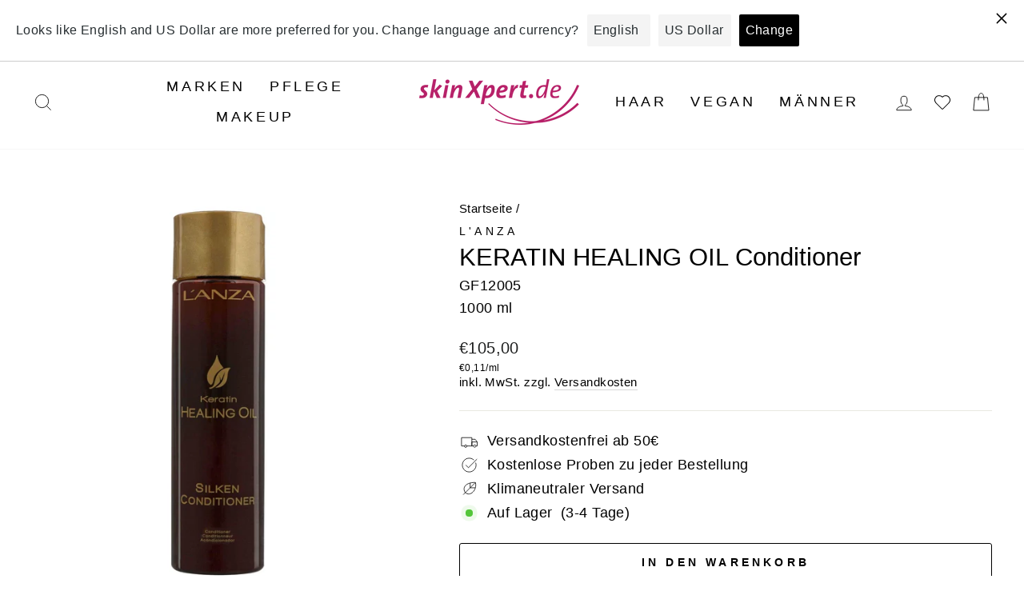

--- FILE ---
content_type: text/css
request_url: https://skinxpert.de/cdn/shop/t/8/assets/theme.css?v=160307639050042636711701008760
body_size: 27581
content:
@charset "UTF-8";/*!
  Impulse, by Archetype Themes
  http://archetypethemes.co
*/:root{--colorBtnPrimary:#a80b6a;--colorBtnPrimaryLight:#d80e88;--colorBtnPrimaryDim:#90095b;--colorBtnPrimaryText:#ffffff;--colorCartDot:#a80b6a;--colorLink:#000000;--colorTextBody:#000000;--colorPrice:#1c1d1d;--colorTextSavings:#c20000;--colorSaleTag:#1c1d1d;--colorSaleTagText:#ffffff;--colorBody:#ffffff;--colorBodyDim:#f2f2f2;--colorFooter:#f9f9f9;--colorFooterText:#000000;--colorBorder:#e8e8e1;--colorNav:#ffffff;--colorNavText:#000000;--colorAnnouncement:#0f0f0f;--colorAnnouncementText:#ffffff;--colorHeroText:#ffffff;--colorModalBg:#e6e6e6;--colorImageOverlay:#000000;--colorImageOverlayOpacity:.1;--colorImageOverlayTextShadow:.2;--colorSmallImageBg:#ffffff;--colorLargeImageBg:#0f0f0f;--colorGridOverlay:#000000;--colorGridOverlayOpacity:.1;--colorDrawers:#ffffff;--colorDrawersDim:#f2f2f2;--colorDrawerBorder:#e8e8e1;--colorDrawerText:#000000;--colorDrawerTextDark:#000000;--colorDrawerButton:#a80b6a;--colorDrawerButtonText:#ffffff;--grid-gutter:17px;--drawer-gutter:20px;--color-body-text:#000000;--color-body:#ffffff;--color-bg:#ffffff}@media only screen and (min-width:769px){:root{--grid-gutter:22px;--drawer-gutter:30px}}@keyframes spin{0%{transform:rotate(0)}to{transform:rotate(360deg)}}@keyframes preloading{0%{transform-origin:0% 50%;transform:scaleX(0);opacity:0}40%{transform-origin:0% 50%;transform:scaleX(1);opacity:1}41%{transform-origin:100% 50%;transform:scaleX(1);opacity:1}to{transform-origin:100% 50%;transform:scaleX(0);opacity:1}}@keyframes slideshowBars{0%{transform:translate(-100%)}to{transform:translate(0)}}@keyframes grid-product__loading{0%{opacity:1}60%{opacity:0}to{opacity:1}}@keyframes shine{to{left:-200%}}@keyframes overlay-on{0%{opacity:0}to{opacity:.6}}@keyframes overlay-off{0%{opacity:.6}to{opacity:0}}@keyframes full-overlay-on{0%{opacity:0}to{opacity:1}}@keyframes full-overlay-off{0%{opacity:1}to{opacity:0}}@keyframes modal-open{0%{opacity:0;transform:translateY(30px)}to{opacity:1;transform:translateY(0)}}@keyframes modal-closing{0%{opacity:1;transform:scale(1)}to{opacity:0;transform:scale(.9)}}@keyframes rise-up{0%{opacity:1;transform:translateY(120%)}to{opacity:1;transform:translateY(0)}}@keyframes rise-up-out{0%{opacity:1;transform:translateY(0)}to{opacity:1;transform:translateY(-120%)}}@keyframes fade-in{0%{opacity:0}to{opacity:1}}@keyframes fade-out{0%{opacity:1}to{opacity:0}}@keyframes zoom-fade{0%{opacity:0;transform:scale(1.3)}to{opacity:1;transform:scale(1)}}@keyframes placeholder-shimmer{0%{background-position:-150% 0}to{background-position:150% 0}}.flickity-enabled{position:relative}.flickity-enabled:focus{outline:none}.flickity-viewport{overflow:hidden;position:relative;transition:height .6s;height:100%}.flickity-slider{position:absolute;width:100%;height:100%}.flickity-enabled.is-draggable{-webkit-user-select:none;user-select:none}.flickity-enabled.is-draggable .flickity-viewport{cursor:move;cursor:grab}.flickity-enabled.is-draggable .flickity-viewport.is-pointer-down{cursor:grabbing}.flickity-button{position:absolute;border:none;color:#fff;color:var(--colorBtnPrimaryText);background:#a80b6a;background:var(--colorBtnPrimary);border-radius:50%}.hero .flickity-button{color:#000;color:var(--colorTextBody);background-color:#fff;background-color:var(--colorBody);box-shadow:0 5px 5px #0000001a}.flickity-button:hover{cursor:pointer;opacity:1}.flickity-button:disabled{display:none;cursor:auto;pointer-events:none}.flickity-prev-next-button{top:50%;width:40px;height:40px;transform:translateY(-50%)}@media only screen and (max-width:768px){.flickity-prev-next-button{width:33px;height:33px}}.flickity-prev-next-button:hover{transform:translateY(-50%) scale(1.12)}.flickity-prev-next-button:active{transform:translateY(-50%) scale(1);transition:transform .05s ease-out}.flickity-previous{left:10px}.flickity-next{right:10px}.flickity-rtl .flickity-previous{left:auto;right:10px}.flickity-rtl .flickity-next{right:auto;left:10px}.flickity-button-icon{position:absolute;left:35%;top:35%;width:30%;height:30%;fill:currentColor}.flickity-page-dots{position:absolute;width:100%;bottom:-25px;padding:0;margin:0;list-style:none;text-align:center;line-height:1;color:currentColor}.hero .flickity-page-dots{bottom:20px;color:#fff}.flickity-rtl .flickity-page-dots{direction:rtl}.flickity-page-dots .dot{display:inline-block;vertical-align:middle;width:6px;height:6px;margin:0 5px;border-radius:100%;cursor:pointer;background-color:currentColor;opacity:.4}.flickity-page-dots .dot:hover{opacity:.6}.flickity-page-dots .dot.is-selected{opacity:1;background-color:currentColor;width:9px;height:9px}.flickity-enabled.is-fade .flickity-slider>*{pointer-events:none;z-index:0}.flickity-enabled.is-fade .flickity-slider>.is-selected{pointer-events:auto;z-index:1}.hero[data-arrows=true]{overflow:visible;z-index:5}.hero[data-arrows=true] .flickity-prev-next-button{top:auto;bottom:-20px;transform:none}.hero[data-arrows=true] .flickity-prev-next-button:hover{transform:scale(1.12)}.hero[data-arrows=true] .flickity-prev-next-button:active{transform:scale(1)}.hero[data-arrows=true] .flickity-previous{left:auto;right:90px}.hero[data-arrows=true] .flickity-next{right:40px}.hero[data-arrows=true].flickity-rtl .flickity-previous{right:auto;left:90px}.hero[data-arrows=true].flickity-rtl .flickity-next{right:auto;left:40px}@media only screen and (max-width:768px){.hero[data-arrows=true] .flickity-prev-next-button{bottom:-16px}.hero[data-arrows=true] .flickity-previous{right:60px}.hero[data-arrows=true] .flickity-next{right:20px}.hero[data-arrows=true].flickity-rtl .flickity-previous{left:60px}.hero[data-arrows=true].flickity-rtl .flickity-next{left:20px}}[data-bars=true].hero .flickity-page-dots{bottom:0;height:6px;line-height:6px;z-index:6}[data-bars=true] .flickity-page-dots .dot{position:relative;border-radius:0;width:120px;height:6px;border:0;opacity:1;vertical-align:top;background:none;overflow:hidden}@media only screen and (max-width:768px){[data-bars=true] .flickity-page-dots .dot{width:45px}}[data-bars=true] .flickity-page-dots .dot:after,[data-bars=true] .flickity-page-dots .dot:before{content:"";display:block;position:absolute;left:0;height:100%;width:100%;background-color:currentColor}[data-bars=true] .flickity-page-dots .dot:before{opacity:.4}[data-bars=true] .flickity-page-dots .dot:hover:before{opacity:.6}[data-bars=true] .flickity-page-dots .dot:after{transform:translate(-100%);transition:none}[data-bars=true] .flickity-page-dots .dot.is-selected:after{animation:slideshowBars 0s linear forwards}.noUi-target,.noUi-target *{-webkit-touch-callout:none;-webkit-tap-highlight-color:rgba(0,0,0,0);-webkit-user-select:none;touch-action:none;user-select:none;box-sizing:border-box}.noUi-target{position:relative}.noUi-base,.noUi-connects{width:100%;height:100%;position:relative;z-index:1}.noUi-connects{overflow:hidden;z-index:0}.noUi-connect,.noUi-origin{will-change:transform;position:absolute;z-index:1;top:0;right:0;-ms-transform-origin:0 0;-webkit-transform-origin:0 0;-webkit-transform-style:preserve-3d;transform-origin:0 0;transform-style:flat}.noUi-connect{height:100%;width:100%}.noUi-origin{height:10%;width:10%}.noUi-txt-dir-rtl.noUi-horizontal .noUi-origin{left:0;right:auto}.noUi-vertical .noUi-origin{width:0}.noUi-horizontal .noUi-origin{height:0}.noUi-handle{-webkit-backface-visibility:hidden;backface-visibility:hidden;position:absolute}.noUi-touch-area{height:100%;width:100%}.noUi-state-tap .noUi-connect,.noUi-state-tap .noUi-origin{transition:transform .3s}.noUi-state-drag *{cursor:inherit!important}.noUi-horizontal{height:18px}.noUi-horizontal .noUi-handle{width:34px;height:28px;right:-17px;top:-6px}.noUi-vertical{width:18px}.noUi-vertical .noUi-handle{width:28px;height:34px;right:-6px;top:-17px}.noUi-txt-dir-rtl.noUi-horizontal .noUi-handle{left:-17px;right:auto}.noUi-target{background:#fafafa;border-radius:4px;border:1px solid #d3d3d3;box-shadow:inset 0 1px 1px #f0f0f0,0 3px 6px -5px #bbb}.noUi-connects{border-radius:3px}.noUi-connect{background:#3fb8af}.noUi-draggable{cursor:ew-resize}.noUi-vertical .noUi-draggable{cursor:ns-resize}.noUi-handle{border:1px solid #d9d9d9;border-radius:3px;background:#fff;cursor:default;box-shadow:inset 0 0 1px #fff,inset 0 1px 7px #ebebeb,0 3px 6px -3px #bbb}.noUi-active{box-shadow:inset 0 0 1px #fff,inset 0 1px 7px #ddd,0 3px 6px -3px #bbb}.noUi-handle:after,.noUi-handle:before{content:"";display:block;position:absolute;height:14px;width:1px;background:#e8e7e6;left:14px;top:6px}.noUi-handle:after{left:17px}.noUi-vertical .noUi-handle:after,.noUi-vertical .noUi-handle:before{width:14px;height:1px;left:6px;top:14px}.noUi-vertical .noUi-handle:after{top:17px}[disabled] .noUi-connect{background:#b8b8b8}[disabled].noUi-handle,[disabled] .noUi-handle,[disabled].noUi-target{cursor:not-allowed}.noUi-pips,.noUi-pips *{box-sizing:border-box}.noUi-pips{position:absolute;color:#999}.noUi-value{position:absolute;white-space:nowrap;text-align:center}.noUi-value-sub{color:#ccc;font-size:10px}.noUi-marker{position:absolute;background:#ccc}.noUi-marker-sub,.noUi-marker-large{background:#aaa}.noUi-pips-horizontal{padding:10px 0;height:80px;top:100%;left:0;width:100%}.noUi-value-horizontal{transform:translate(-50%,50%)}.noUi-rtl .noUi-value-horizontal{transform:translate(50%,50%)}.noUi-marker-horizontal.noUi-marker{margin-left:-1px;width:2px;height:5px}.noUi-marker-horizontal.noUi-marker-sub{height:10px}.noUi-marker-horizontal.noUi-marker-large{height:15px}.noUi-pips-vertical{padding:0 10px;height:100%;top:0;left:100%}.noUi-value-vertical{transform:translateY(-50%);padding-left:25px}.noUi-rtl .noUi-value-vertical{transform:translateY(50%)}.noUi-marker-vertical.noUi-marker{width:5px;height:2px;margin-top:-1px}.noUi-marker-vertical.noUi-marker-sub{width:10px}.noUi-marker-vertical.noUi-marker-large{width:15px}.noUi-tooltip{display:block;position:absolute;border:1px solid #d9d9d9;border-radius:3px;background:#fff;color:#000;padding:5px;text-align:center;white-space:nowrap}.noUi-horizontal .noUi-tooltip{transform:translate(-50%);left:50%;bottom:120%}.noUi-vertical .noUi-tooltip{transform:translateY(-50%);top:50%;right:120%}.noUi-horizontal .noUi-origin>.noUi-tooltip{transform:translate(50%);left:auto;bottom:10px}.noUi-vertical .noUi-origin>.noUi-tooltip{transform:translateY(-18px);top:auto;right:28px}*,:after,:before,input{box-sizing:border-box}body,html{padding:0;margin:0}article,aside,details,figcaption,figure,footer,header,hgroup,main,nav,section,summary{display:block}audio,canvas,progress,video{display:inline-block;vertical-align:baseline}input[type=number]::-webkit-inner-spin-button,input[type=number]::-webkit-outer-spin-button{height:auto}input[type=search]::-webkit-search-cancel-button,input[type=search]::-webkit-search-decoration{-webkit-appearance:none}.grid:after{content:"";display:table;clear:both}.grid{list-style:none;padding:0;margin:0 0 0 -22px}@media only screen and (max-width:768px){.grid{margin-left:-17px}html[dir=rtl] .grid{margin-left:0;margin-right:-17px}}html[dir=rtl] .grid{margin-left:0;margin-right:-22px}.grid--small{margin-left:-10px}.grid--small .grid__item{padding-left:10px}.grid__item{float:left;padding-left:22px;width:100%;min-height:1px}@media only screen and (max-width:768px){.grid__item{padding-left:17px}html[dir=rtl] .grid__item{padding-left:0;padding-right:17px}}html[dir=rtl] .grid__item{float:right;padding-left:0;padding-right:22px}.grid--no-gutters{margin-left:0}.grid--no-gutters .grid__item{padding-left:0}.grid--flush-bottom{margin-bottom:-22px;overflow:auto}.grid--flush-bottom>.grid__item{margin-bottom:22px}.grid--center{text-align:center}.grid--center .grid__item{float:none;display:inline-block;vertical-align:top;text-align:left}html[dir=rtl] .grid--center .grid__item{text-align:right}.grid--full{margin-left:0}.grid--full>.grid__item{padding-left:0}@media only screen and (min-width:769px){.grid--table-large{display:table;width:100%;table-layout:fixed}.grid--table-large>.grid__item{display:table-cell;vertical-align:middle;float:none}}@media only screen and (max-width:768px){.small--grid--flush{margin-left:-2px}.page-width .small--grid--flush{margin-left:-17px;margin-right:-15px}.small--grid--flush>.grid__item{padding-left:2px}}.one-whole{width:100%}.one-half{width:50%}.one-third{width:33.33333%}.two-thirds{width:66.66667%}.one-quarter{width:25%}.two-quarters{width:50%}.three-quarters{width:75%}.one-fifth{width:20%}.two-fifths{width:40%}.three-fifths{width:60%}.four-fifths{width:80%}.one-sixth{width:16.66667%}.two-sixths{width:33.33333%}.three-sixths{width:50%}.four-sixths{width:66.66667%}.five-sixths{width:83.33333%}@media only screen and (max-width:768px){.small--one-whole{width:100%}.small--one-half{width:50%}.small--one-third{width:33.33333%}.small--two-thirds{width:66.66667%}.grid--uniform .small--one-half:nth-of-type(odd),.grid--uniform .small--one-third:nth-of-type(3n+1){clear:both}.small--one-quarter{width:25%}.small--two-quarters{width:50%}.small--three-quarters{width:75%}.grid--uniform .small--one-quarter:nth-of-type(4n+1){clear:both}.small--one-fifth{width:20%}.small--two-fifths{width:40%}.small--three-fifths{width:60%}.small--four-fifths{width:80%}.grid--uniform .small--one-fifth:nth-of-type(5n+1){clear:both}.small--one-sixth{width:16.66667%}.small--two-sixths{width:33.33333%}.small--three-sixths{width:50%}.small--four-sixths{width:66.66667%}.small--five-sixths{width:83.33333%}.grid--uniform .small--one-sixth:nth-of-type(6n+1),.grid--uniform .small--three-sixths:nth-of-type(odd),.grid--uniform .small--two-sixths:nth-of-type(3n+1){clear:both}}@media only screen and (min-width:769px){.medium-up--one-whole{width:100%}.medium-up--one-half{width:50%}.medium-up--one-third{width:33.33333%}.medium-up--two-thirds{width:66.66667%}.grid--uniform .medium-up--one-half:nth-of-type(odd),.grid--uniform .medium-up--one-third:nth-of-type(3n+1){clear:both}.medium-up--one-quarter{width:25%}.medium-up--two-quarters{width:50%}.medium-up--three-quarters{width:75%}.grid--uniform .medium-up--one-quarter:nth-of-type(4n+1){clear:both}.medium-up--one-fifth{width:20%}.medium-up--two-fifths{width:40%}.medium-up--three-fifths{width:60%}.medium-up--four-fifths{width:80%}.grid--uniform .medium-up--one-fifth:nth-of-type(5n+1){clear:both}.medium-up--one-sixth{width:16.66667%}.medium-up--two-sixths{width:33.33333%}.medium-up--three-sixths{width:50%}.medium-up--four-sixths{width:66.66667%}.medium-up--five-sixths{width:83.33333%}.grid--uniform .medium-up--one-sixth:nth-of-type(6n+1),.grid--uniform .medium-up--three-sixths:nth-of-type(odd),.grid--uniform .medium-up--two-sixths:nth-of-type(3n+1){clear:both}}.show{display:block!important}.hide{display:none!important}.text-left{text-align:left!important}.text-right{text-align:right!important}.text-center{text-align:center!important}@media only screen and (max-width:768px){.small--show{display:block!important}.small--hide{display:none!important}.small--text-left{text-align:left!important}.small--text-right{text-align:right!important}.small--text-center{text-align:center!important}}@media only screen and (max-width:959px){.medium-down--show{display:block!important}.medium-down--hide{display:none!important}.medium-down--text-left{text-align:left!important}.medium-down--text-right{text-align:right!important}.medium-down--text-center{text-align:center!important}}@media only screen and (min-width:769px){.medium-up--show{display:block!important}.medium-up--hide{display:none!important}.medium-up--text-left{text-align:left!important}.medium-up--text-right{text-align:right!important}.medium-up--text-center{text-align:center!important}}.flex-grid{display:flex;flex-wrap:wrap;flex:1 1 100%}[data-center-text=true] .flex-grid{justify-content:center}.flex-grid--center{align-items:center}.flex-grid--gutters{margin-top:-15px;margin-left:-15px}.flex-grid__item{flex:0 1 100%;display:flex;align-items:stretch}.flex-grid--gutters .flex-grid__item{padding-top:15px;padding-left:15px}.flex-grid__item>*{flex:1 1 100%}.flex-grid__item--stretch{flex:1 1 100%}.flex-grid__item--stretch:first-child{min-width:250px}@media only screen and (min-width:769px){.flex-grid__item--33{flex-basis:33.33%}.flex-grid__item--50{flex-basis:50%}}@media only screen and (max-width:768px){.flex-grid__item--mobile-second{order:2}}.clearfix:after{content:"";display:table;clear:both}html:not(.no-js):not(.tab-outline) :focus{outline:none}.is-transitioning{display:block!important;visibility:visible!important}.display-table{display:table;table-layout:fixed;width:100%}.display-table-cell{display:table-cell;vertical-align:middle;float:none}@media only screen and (min-width:769px){.medium-up--display-table{display:table;table-layout:fixed;width:100%}.medium-up--display-table-cell{display:table-cell;vertical-align:middle;float:none}}.visually-hidden{clip:rect(0,0,0,0);overflow:hidden;position:absolute;height:1px;width:1px}.visually-invisible{opacity:0!important}.skip-link:focus{clip:auto;width:auto;height:auto;margin:0;color:#000;color:var(--colorTextBody);background-color:#fff;background-color:var(--colorBody);padding:10px;opacity:1;z-index:10000;transition:none}html{touch-action:manipulation}html[dir=rtl]{direction:rtl}body,html{background-color:#fff;background-color:var(--colorBody);color:#000;color:var(--colorTextBody)}.page-width{max-width:1500px;margin:0 auto}.page-full,.page-width{padding:0 17px}@media only screen and (min-width:769px){.page-full,.page-width{padding:0 40px}}.page-width--narrow{max-width:1000px}.page-width--tiny{max-width:450px}@media only screen and (max-width:768px){.page-width--flush-small{padding:0}}.page-content,.shopify-email-marketing-confirmation__container,.shopify-policy__container{padding-top:40px;padding-bottom:40px}@media only screen and (min-width:769px){.page-content,.shopify-email-marketing-confirmation__container,.shopify-policy__container{padding-top:75px;padding-bottom:75px}}.shopify-email-marketing-confirmation__container{text-align:center}.page-content--top,.page-content--with-blocks{padding-bottom:0}.page-content--bottom{padding-top:0}.main-content{display:block;min-height:300px}@media only screen and (min-width:769px){.main-content{min-height:700px}}.template-challange .main-content{min-height:0}.hr--large,.hr--medium,.hr--small,hr{height:1px;border:0;border-top:1px solid;border-top-color:#e8e8e1;border-top-color:var(--colorBorder)}.hr--small{margin:15px auto}.hr--medium{margin:25px auto}@media only screen and (min-width:769px){.hr--medium{margin:35px auto}}.hr--large{margin:30px auto}@media only screen and (min-width:769px){.hr--large{margin:45px auto}}.page-blocks+.hr--large,.page-blocks+[data-section-type=recently-viewed] .hr--large{margin-top:0}.hr--clear{border:0}@media only screen and (max-width:768px){.table--responsive thead{display:none}.table--responsive tr{display:block}.table--responsive td,.table--responsive tr{float:left;clear:both;width:100%}.table--responsive td,.table--responsive th{display:block;text-align:right;padding:15px}.table--responsive td:before{content:attr(data-label);float:left;font-size:12px;padding-right:10px}}@media only screen and (max-width:768px){.table--small-hide{display:none!important}.table__section+.table__section{position:relative;margin-top:10px;padding-top:15px}.table__section+.table__section:after{content:"";display:block;position:absolute;top:0;left:15px;right:15px;border-bottom:1px solid;border-bottom-color:#e8e8e1;border-bottom-color:var(--colorBorder)}}.faux-select,body,button,input,select,textarea{font-family:var(--typeBasePrimary),var(--typeBaseFallback);font-size:calc(var(--typeBaseSize)*.92);letter-spacing:var(--typeBaseSpacing);line-height:var(--typeBaseLineHeight)}@media only screen and (min-width:769px){.faux-select,body,button,input,select,textarea{font-size:var(--typeBaseSize)}}.faux-select,body,button,input,select,textarea{-webkit-font-smoothing:antialiased;-webkit-text-size-adjust:100%;text-rendering:optimizeSpeed}body{font-weight:var(--typeBaseWeight)}p{margin:0 0 15px}p img{margin:0}em{font-style:italic}b,strong{font-weight:700}p[data-spam-detection-disclaimer],small{font-size:.85em}sub,sup{position:relative;font-size:60%;vertical-align:baseline}sup{top:-.5em}sub{bottom:-.5em}.rte blockquote,blockquote{margin:0;padding:15px 30px 40px}.rte blockquote p,blockquote p{margin-bottom:0}.rte blockquote p+cite,blockquote p+cite{margin-top:15px}.rte blockquote cite,blockquote cite{display:block}code,pre{background-color:#faf7f5;font-family:Consolas,monospace;font-size:1em;border:0 none;padding:0 2px;color:#51ab62}pre{overflow:auto;padding:15px;margin:0 0 30px}.label,label:not(.variant__button-label):not(.text-label){text-transform:uppercase;letter-spacing:.3em;font-size:.8em}label,.label-info{display:block;margin-bottom:10px}.h1,.h2,.h3,.h4,.h5,.h6,h1,h2,h3,h4,h5,h6{display:block;margin:0 0 10px}@media only screen and (min-width:769px){.h1,.h2,.h3,.h4,.h5,.h6,h1,h2,h3,h4,h5,h6{margin:0 0 15px}}.h1 a,.h2 a,.h3 a,.h4 a,.h5 a,.h6 a,h1 a,h2 a,h3 a,h4 a,h5 a,h6 a{text-decoration:none;font-weight:inherit}.h1,.h2,.h3,h1,h2,h3{font-family:var(--typeHeaderPrimary),var(--typeHeaderFallback);font-weight:var(--typeHeaderWeight);letter-spacing:var(--typeHeaderSpacing);line-height:var(--typeHeaderLineHeight)}[data-type_header_capitalize=true] .h1,[data-type_header_capitalize=true] .h2,[data-type_header_capitalize=true] .h3,[data-type_header_capitalize=true] h1,[data-type_header_capitalize=true] h2,[data-type_header_capitalize=true] h3{text-transform:uppercase}.h1,h1{font-size:calc(var(--typeHeaderSize)*.85)}.h2,h2{font-size:calc(var(--typeHeaderSize)*.73)}.h3,h3{font-size:calc(var(--typeHeaderSize)*.62)}@media only screen and (min-width:769px){.h1,h1{font-size:var(--typeHeaderSize)}.h2,h2{font-size:calc(var(--typeHeaderSize)*.85)}.h3,h3{font-size:calc(var(--typeHeaderSize)*.65)}}.h4,h4{text-transform:uppercase;letter-spacing:.3em;font-size:.8em}.h5,.h6,h5,h6{text-transform:uppercase;letter-spacing:.3em;font-size:.8em;margin-bottom:10px}@media only screen and (max-width:768px){.h5,.h6,h5,h6{margin-bottom:5px}}.subheading{text-transform:uppercase;letter-spacing:.3em}.text-spacing,.text-spacing.rte:last-child{margin-bottom:15px}@media only screen and (max-width:768px){.rte table td,.rte table th{padding:6px 8px}}.collapsible-content .rte table td,.collapsible-content .rte table th{padding:6px 8px}.comment-author{margin-bottom:0}.comment-date{font-size:calc(var(--typeBaseSize)*.85);display:block;margin-top:3px}@media only screen and (max-width:768px){.comment-date{margin-bottom:15px}}.ajaxcart__subtotal{text-transform:uppercase;letter-spacing:.3em;font-size:.8em}.rte .enlarge-text{margin:0;font-size:1.3em}@media only screen and (min-width:769px){.rte .enlarge-text--offset p{padding-right:15%}.text-center .rte .enlarge-text--offset p{padding:0 5%}}@media only screen and (min-width:769px){.table--small-text{font-size:calc(var(--typeBaseSize)*.85)}}.index-section--footer h3{font-size:1.5em}html[dir=rtl] .text-left{text-align:right!important}html[dir=rtl] .text-right{text-align:left!important}.icon-and-text{display:flex;flex-wrap:nowrap;align-items:center}.icon-and-text .icon{flex:0 0 auto}ol,ul{margin:0 0 15px 30px;padding:0;text-rendering:optimizeLegibility}ol ol{list-style:lower-alpha}ol{list-style:decimal}ol ol,ol ul,ul ol,ul ul{margin:4px 0 5px 20px}li{margin-bottom:.25em}ul.square{list-style:square outside}ul.disc{list-style:disc outside}ol.alpha{list-style:lower-alpha outside}.no-bullets{list-style:none outside;margin-left:0}.inline-list{padding:0;margin:0}.inline-list li{display:inline-block;margin-bottom:0;vertical-align:middle}table{width:100%;border-spacing:1px;position:relative;border:0 none;background:#e8e8e1;background:var(--colorBorder)}.table-wrapper{max-width:100%;overflow:auto;-webkit-overflow-scrolling:touch}td,th{border:0 none;text-align:left;padding:10px 15px;background:#fff;background:var(--colorBody)}html[dir=rtl] td,html[dir=rtl] th{text-align:right}th,.table__title{font-weight:700}.text-link,a{color:#000;color:var(--colorTextBody);text-decoration:none;background:transparent}.text-link:hover,a:hover{color:#000;color:var(--colorTextBody)}.text-link{display:inline;border:0 none;background:none;padding:0;margin:0}.rte a,.shopify-email-marketing-confirmation__container a,.shopify-policy__container a{color:#000;color:var(--colorLink)}button{overflow:visible}button[disabled],html input[disabled]{cursor:default}.btn,.product-reviews .spr-button,.product-reviews .spr-summary-actions a,.rte .btn,.shopify-payment-button .shopify-payment-button__button--unbranded{line-height:1.42;text-decoration:none;text-align:center;white-space:normal;font-size:calc(var(--typeBaseSize) - 4px);font-size:max(calc(var(--typeBaseSize) - 4px),13px);font-weight:700;text-transform:uppercase;letter-spacing:.3em;display:inline-block;padding:11px 20px;margin:0;width:auto;min-width:90px;vertical-align:middle;cursor:pointer;border:1px solid transparent;-webkit-user-select:none;user-select:none;-webkit-appearance:none;-moz-appearance:none;border-radius:var(--buttonRadius);color:#fff;color:var(--colorBtnPrimaryText);background:#a80b6a;background:var(--colorBtnPrimary)}@media only screen and (max-width:768px){.btn,.product-reviews .spr-button,.product-reviews .spr-summary-actions a,.rte .btn,.shopify-payment-button .shopify-payment-button__button--unbranded{padding:9px 17px;font-size:calc(var(--typeBaseSize) - 5px);font-size:max(calc(var(--typeBaseSize) - 5px),11px)}}.btn:hover,.product-reviews .spr-button:hover,.product-reviews .spr-summary-actions a:hover,.rte .btn:hover,.shopify-payment-button .shopify-payment-button__button--unbranded:hover{color:#fff;color:var(--colorBtnPrimaryText);background-color:#a80b6a;background-color:var(--colorBtnPrimary)}.btn.disabled,.btn[disabled],.product-reviews .spr-button.disabled,.product-reviews .spr-button[disabled],.product-reviews .spr-summary-actions a.disabled,.product-reviews .spr-summary-actions a[disabled],.rte .btn.disabled,.rte .btn[disabled],.shopify-payment-button .shopify-payment-button__button--unbranded.disabled,.shopify-payment-button .shopify-payment-button__button--unbranded[disabled]{cursor:default;color:#b6b6b6;background-color:#f6f6f6}.btn.disabled:hover,.btn[disabled]:hover,.product-reviews .spr-button.disabled:hover,.product-reviews .spr-button[disabled]:hover,.product-reviews .spr-summary-actions a.disabled:hover,.product-reviews .spr-summary-actions a[disabled]:hover,.rte .btn.disabled:hover,.rte .btn[disabled]:hover,.shopify-payment-button .shopify-payment-button__button--unbranded.disabled:hover,.shopify-payment-button .shopify-payment-button__button--unbranded[disabled]:hover{color:#b6b6b6;background-color:#f6f6f6}[data-button_style=angled] .btn.disabled:after,[data-button_style=angled] .btn.disabled:before,[data-button_style=angled] .btn[disabled]:after,[data-button_style=angled] .btn[disabled]:before,[data-button_style=angled] .product-reviews .spr-button.disabled:after,[data-button_style=angled] .product-reviews .spr-button.disabled:before,[data-button_style=angled] .product-reviews .spr-button[disabled]:after,[data-button_style=angled] .product-reviews .spr-button[disabled]:before,[data-button_style=angled] .product-reviews .spr-summary-actions a.disabled:after,[data-button_style=angled] .product-reviews .spr-summary-actions a.disabled:before,[data-button_style=angled] .product-reviews .spr-summary-actions a[disabled]:after,[data-button_style=angled] .product-reviews .spr-summary-actions a[disabled]:before,[data-button_style=angled] .rte .btn.disabled:after,[data-button_style=angled] .rte .btn.disabled:before,[data-button_style=angled] .rte .btn[disabled]:after,[data-button_style=angled] .rte .btn[disabled]:before,[data-button_style=angled] .shopify-payment-button .shopify-payment-button__button--unbranded.disabled:after,[data-button_style=angled] .shopify-payment-button .shopify-payment-button__button--unbranded.disabled:before,[data-button_style=angled] .shopify-payment-button .shopify-payment-button__button--unbranded[disabled]:after,[data-button_style=angled] .shopify-payment-button .shopify-payment-button__button--unbranded[disabled]:before{background-color:#f6f6f6;border-top:1px solid;border-top-color:#b6b6b6;border-bottom:1px solid;border-bottom-color:#b6b6b6}[data-button_style=angled] .btn,[data-button_style=angled] .product-reviews .spr-button,[data-button_style=angled] .product-reviews .spr-summary-actions a,[data-button_style=angled] .rte .btn,[data-button_style=angled] .shopify-payment-button .shopify-payment-button__button--unbranded{position:relative;border:0;margin-left:10px;margin-right:10px}[data-button_style=angled] .btn:after,[data-button_style=angled] .btn:before,[data-button_style=angled] .product-reviews .spr-button:after,[data-button_style=angled] .product-reviews .spr-button:before,[data-button_style=angled] .product-reviews .spr-summary-actions a:after,[data-button_style=angled] .product-reviews .spr-summary-actions a:before,[data-button_style=angled] .rte .btn:after,[data-button_style=angled] .rte .btn:before,[data-button_style=angled] .shopify-payment-button .shopify-payment-button__button--unbranded:after,[data-button_style=angled] .shopify-payment-button .shopify-payment-button__button--unbranded:before{content:"";position:absolute;display:block;top:0;bottom:0;width:20px;transform:skew(-12deg);background-color:inherit}[data-button_style=angled] .btn:before,[data-button_style=angled] .product-reviews .spr-button:before,[data-button_style=angled] .product-reviews .spr-summary-actions a:before,[data-button_style=angled] .rte .btn:before,[data-button_style=angled] .shopify-payment-button .shopify-payment-button__button--unbranded:before{left:-6px}[data-button_style=angled] .btn:after,[data-button_style=angled] .product-reviews .spr-button:after,[data-button_style=angled] .product-reviews .spr-summary-actions a:after,[data-button_style=angled] .rte .btn:after,[data-button_style=angled] .shopify-payment-button .shopify-payment-button__button--unbranded:after{right:-6px}[data-button_style=angled] .btn.btn--small:before,[data-button_style=angled] .product-reviews .spr-button.btn--small:before,[data-button_style=angled] .product-reviews .spr-summary-actions a.btn--small:before,[data-button_style=angled] .rte .btn.btn--small:before,[data-button_style=angled] .shopify-payment-button .shopify-payment-button__button--unbranded.btn--small:before{left:-5px}[data-button_style=angled] .btn.btn--small:after,[data-button_style=angled] .product-reviews .spr-button.btn--small:after,[data-button_style=angled] .product-reviews .spr-summary-actions a.btn--small:after,[data-button_style=angled] .rte .btn.btn--small:after,[data-button_style=angled] .shopify-payment-button .shopify-payment-button__button--unbranded.btn--small:after{right:-5px}[data-button_style=square] .btn:not(.btn--secondary):not(.btn--tertiary):not(.btn--inverse):not(.btn--body):not(.btn--static),[data-button_style=square] .product-reviews .spr-button:not(.btn--secondary):not(.btn--tertiary):not(.btn--inverse):not(.btn--body):not(.btn--static),[data-button_style=square] .product-reviews .spr-summary-actions a:not(.btn--secondary):not(.btn--tertiary):not(.btn--inverse):not(.btn--body):not(.btn--static),[data-button_style=square] .rte .btn:not(.btn--secondary):not(.btn--tertiary):not(.btn--inverse):not(.btn--body):not(.btn--static),[data-button_style=square] .shopify-payment-button .shopify-payment-button__button--unbranded:not(.btn--secondary):not(.btn--tertiary):not(.btn--inverse):not(.btn--body):not(.btn--static),[data-button_style^=round] .btn:not(.btn--secondary):not(.btn--tertiary):not(.btn--inverse):not(.btn--body):not(.btn--static),[data-button_style^=round] .product-reviews .spr-button:not(.btn--secondary):not(.btn--tertiary):not(.btn--inverse):not(.btn--body):not(.btn--static),[data-button_style^=round] .product-reviews .spr-summary-actions a:not(.btn--secondary):not(.btn--tertiary):not(.btn--inverse):not(.btn--body):not(.btn--static),[data-button_style^=round] .rte .btn:not(.btn--secondary):not(.btn--tertiary):not(.btn--inverse):not(.btn--body):not(.btn--static),[data-button_style^=round] .shopify-payment-button .shopify-payment-button__button--unbranded:not(.btn--secondary):not(.btn--tertiary):not(.btn--inverse):not(.btn--body):not(.btn--static){position:relative;overflow:hidden;transition:background .2s ease 0s}[data-button_style=square] .btn:not(.btn--secondary):not(.btn--tertiary):not(.btn--inverse):not(.btn--body):not(.btn--static):after,[data-button_style=square] .product-reviews .spr-button:not(.btn--secondary):not(.btn--tertiary):not(.btn--inverse):not(.btn--body):not(.btn--static):after,[data-button_style=square] .product-reviews .spr-summary-actions a:not(.btn--secondary):not(.btn--tertiary):not(.btn--inverse):not(.btn--body):not(.btn--static):after,[data-button_style=square] .rte .btn:not(.btn--secondary):not(.btn--tertiary):not(.btn--inverse):not(.btn--body):not(.btn--static):after,[data-button_style=square] .shopify-payment-button .shopify-payment-button__button--unbranded:not(.btn--secondary):not(.btn--tertiary):not(.btn--inverse):not(.btn--body):not(.btn--static):after,[data-button_style^=round] .btn:not(.btn--secondary):not(.btn--tertiary):not(.btn--inverse):not(.btn--body):not(.btn--static):after,[data-button_style^=round] .product-reviews .spr-button:not(.btn--secondary):not(.btn--tertiary):not(.btn--inverse):not(.btn--body):not(.btn--static):after,[data-button_style^=round] .product-reviews .spr-summary-actions a:not(.btn--secondary):not(.btn--tertiary):not(.btn--inverse):not(.btn--body):not(.btn--static):after,[data-button_style^=round] .rte .btn:not(.btn--secondary):not(.btn--tertiary):not(.btn--inverse):not(.btn--body):not(.btn--static):after,[data-button_style^=round] .shopify-payment-button .shopify-payment-button__button--unbranded:not(.btn--secondary):not(.btn--tertiary):not(.btn--inverse):not(.btn--body):not(.btn--static):after{content:"";position:absolute;top:0;left:150%;width:200%;height:100%;transform:skew(-20deg);background-image:linear-gradient(90deg,transparent,hsla(0,0%,100%,.25),transparent)}[data-button_style=square] .btn:not(.btn--secondary):not(.btn--tertiary):not(.btn--inverse):not(.btn--body):not(.btn--static):hover:after,[data-button_style=square] .product-reviews .spr-button:not(.btn--secondary):not(.btn--tertiary):not(.btn--inverse):not(.btn--body):not(.btn--static):hover:after,[data-button_style=square] .product-reviews .spr-summary-actions a:not(.btn--secondary):not(.btn--tertiary):not(.btn--inverse):not(.btn--body):not(.btn--static):hover:after,[data-button_style=square] .rte .btn:not(.btn--secondary):not(.btn--tertiary):not(.btn--inverse):not(.btn--body):not(.btn--static):hover:after,[data-button_style=square] .shopify-payment-button .shopify-payment-button__button--unbranded:not(.btn--secondary):not(.btn--tertiary):not(.btn--inverse):not(.btn--body):not(.btn--static):hover:after,[data-button_style^=round] .btn:not(.btn--secondary):not(.btn--tertiary):not(.btn--inverse):not(.btn--body):not(.btn--static):hover:after,[data-button_style^=round] .product-reviews .spr-button:not(.btn--secondary):not(.btn--tertiary):not(.btn--inverse):not(.btn--body):not(.btn--static):hover:after,[data-button_style^=round] .product-reviews .spr-summary-actions a:not(.btn--secondary):not(.btn--tertiary):not(.btn--inverse):not(.btn--body):not(.btn--static):hover:after,[data-button_style^=round] .rte .btn:not(.btn--secondary):not(.btn--tertiary):not(.btn--inverse):not(.btn--body):not(.btn--static):hover:after,[data-button_style^=round] .shopify-payment-button .shopify-payment-button__button--unbranded:not(.btn--secondary):not(.btn--tertiary):not(.btn--inverse):not(.btn--body):not(.btn--static):hover:after{animation:shine .75s cubic-bezier(.01,.56,1,1)}[data-button_style=square] .btn:not(.btn--secondary):not(.btn--tertiary):not(.btn--inverse):not(.btn--body):not(.btn--static):hover,[data-button_style=square] .product-reviews .spr-button:not(.btn--secondary):not(.btn--tertiary):not(.btn--inverse):not(.btn--body):not(.btn--static):hover,[data-button_style=square] .product-reviews .spr-summary-actions a:not(.btn--secondary):not(.btn--tertiary):not(.btn--inverse):not(.btn--body):not(.btn--static):hover,[data-button_style=square] .rte .btn:not(.btn--secondary):not(.btn--tertiary):not(.btn--inverse):not(.btn--body):not(.btn--static):hover,[data-button_style=square] .shopify-payment-button .shopify-payment-button__button--unbranded:not(.btn--secondary):not(.btn--tertiary):not(.btn--inverse):not(.btn--body):not(.btn--static):hover,[data-button_style^=round] .btn:not(.btn--secondary):not(.btn--tertiary):not(.btn--inverse):not(.btn--body):not(.btn--static):hover,[data-button_style^=round] .product-reviews .spr-button:not(.btn--secondary):not(.btn--tertiary):not(.btn--inverse):not(.btn--body):not(.btn--static):hover,[data-button_style^=round] .product-reviews .spr-summary-actions a:not(.btn--secondary):not(.btn--tertiary):not(.btn--inverse):not(.btn--body):not(.btn--static):hover,[data-button_style^=round] .rte .btn:not(.btn--secondary):not(.btn--tertiary):not(.btn--inverse):not(.btn--body):not(.btn--static):hover,[data-button_style^=round] .shopify-payment-button .shopify-payment-button__button--unbranded:not(.btn--secondary):not(.btn--tertiary):not(.btn--inverse):not(.btn--body):not(.btn--static):hover{background:#d80e88;background:var(--colorBtnPrimaryLight);transition-delay:.25s}[data-button_style=square] .btn:not(.btn--secondary):not(.btn--tertiary):not(.btn--inverse):not(.btn--body):not(.btn--static):active,[data-button_style=square] .product-reviews .spr-button:not(.btn--secondary):not(.btn--tertiary):not(.btn--inverse):not(.btn--body):not(.btn--static):active,[data-button_style=square] .product-reviews .spr-summary-actions a:not(.btn--secondary):not(.btn--tertiary):not(.btn--inverse):not(.btn--body):not(.btn--static):active,[data-button_style=square] .rte .btn:not(.btn--secondary):not(.btn--tertiary):not(.btn--inverse):not(.btn--body):not(.btn--static):active,[data-button_style=square] .shopify-payment-button .shopify-payment-button__button--unbranded:not(.btn--secondary):not(.btn--tertiary):not(.btn--inverse):not(.btn--body):not(.btn--static):active,[data-button_style^=round] .btn:not(.btn--secondary):not(.btn--tertiary):not(.btn--inverse):not(.btn--body):not(.btn--static):active,[data-button_style^=round] .product-reviews .spr-button:not(.btn--secondary):not(.btn--tertiary):not(.btn--inverse):not(.btn--body):not(.btn--static):active,[data-button_style^=round] .product-reviews .spr-summary-actions a:not(.btn--secondary):not(.btn--tertiary):not(.btn--inverse):not(.btn--body):not(.btn--static):active,[data-button_style^=round] .rte .btn:not(.btn--secondary):not(.btn--tertiary):not(.btn--inverse):not(.btn--body):not(.btn--static):active,[data-button_style^=round] .shopify-payment-button .shopify-payment-button__button--unbranded:not(.btn--secondary):not(.btn--tertiary):not(.btn--inverse):not(.btn--body):not(.btn--static):active{background:#a80b6a;background:var(--colorBtnPrimary);transition-delay:0s}.shopify-payment-button .shopify-payment-button__button--unbranded:hover:not([disabled]){color:#fff;color:var(--colorBtnPrimaryText);background-color:#a80b6a;background-color:var(--colorBtnPrimary)}.shopify-payment-button__more-options{color:inherit}.btn--secondary,.rte .btn--secondary{color:#000;color:var(--colorTextBody);border:1px solid;border-color:#e8e8e1;border-color:var(--colorBorder);background-color:transparent}[data-button_style=angled] .btn--secondary,[data-button_style=angled] .rte .btn--secondary{border-left:0;border-right:0;border-top:1px solid;border-bottom:1px solid;border-top-color:#e8e8e1;border-top-color:var(--colorBorder);border-bottom-color:#e8e8e1;border-bottom-color:var(--colorBorder)}[data-button_style=angled] .btn--secondary:after,[data-button_style=angled] .btn--secondary:before,[data-button_style=angled] .rte .btn--secondary:after,[data-button_style=angled] .rte .btn--secondary:before{background-color:transparent;top:-1px;bottom:-1px}[data-button_style=angled] .btn--secondary:before,[data-button_style=angled] .rte .btn--secondary:before{border-left:1px solid;border-left-color:#e8e8e1;border-left-color:var(--colorBorder);border-bottom:1px solid;border-bottom-color:#e8e8e1;border-bottom-color:var(--colorBorder)}[data-button_style=angled] .btn--secondary:after,[data-button_style=angled] .rte .btn--secondary:after{border-top:1px solid;border-top-color:#e8e8e1;border-top-color:var(--colorBorder);border-right:1px solid;border-right-color:#e8e8e1;border-right-color:var(--colorBorder)}.btn--secondary:hover,.rte .btn--secondary:hover{color:#000;color:var(--colorTextBody);border-color:#000;border-color:var(--colorTextBody);background-color:transparent;transition:border .3s ease}.btn--secondary:hover:before,.rte .btn--secondary:hover:before{border-color:#000;border-color:var(--colorTextBody);transition:border .3s ease}.btn--secondary:hover:after,.rte .btn--secondary:hover:after{border-color:#000;border-color:var(--colorTextBody);transition:border .3s ease}.btn--tertiary,.rte .btn--tertiary{font-weight:400;text-transform:none;letter-spacing:normal;background-color:transparent;border:1px solid;border-color:#e8e8e1;border-color:var(--colorBorder);color:#000;color:var(--colorTextBody);padding:8px 10px;white-space:nowrap}.btn--tertiary:hover,.rte .btn--tertiary:hover{background-color:transparent;color:#000;color:var(--colorTextBody)}.btn--tertiary.disabled,.btn--tertiary[disabled],.rte .btn--tertiary.disabled,.rte .btn--tertiary[disabled]{cursor:default;color:#b6b6b6;background-color:#f6f6f6;border-color:#b6b6b6}[data-button_style=angled] .btn--tertiary,[data-button_style=angled] .rte .btn--tertiary{margin-left:0;margin-right:0}[data-button_style=angled] .btn--tertiary:after,[data-button_style=angled] .btn--tertiary:before,[data-button_style=angled] .rte .btn--tertiary:after,[data-button_style=angled] .rte .btn--tertiary:before{content:none}.btn--tertiary-active{color:#fff;color:var(--colorBtnPrimaryText);background:#a80b6a;background:var(--colorBtnPrimary);border-color:#a80b6a;border-color:var(--colorBtnPrimary)}.btn--tertiary-active:hover{color:#fff;color:var(--colorBtnPrimaryText);background:#a80b6a;background:var(--colorBtnPrimary)}.btn--body,.btn--body:active,.btn--body:hover{border:1px solid;border-color:#e8e8e1;border-color:var(--colorBorder);background-color:#fff;background-color:var(--colorBody);color:#000;color:var(--colorTextBody)}.btn--circle{padding:10px;border-radius:50%;min-width:0;line-height:1}.btn--circle .icon{width:20px;height:20px}.btn--circle:after,.btn--circle:before{content:none;background:none;width:auto}.btn--circle.btn--large .icon{width:30px;height:30px}.btn--circle.btn--large{padding:15px}[data-button_style=angled] .btn--circle{border:1px solid;border-color:#e8e8e1;border-color:var(--colorBorder)}[data-button_style=angled] .btn--circle:after,[data-button_style=angled] .btn--circle:before{display:none}.btn--small{padding:8px 14px;background-position:150% 45%;min-width:90px;font-size:calc(var(--typeBaseSize) - 6px);font-size:max(calc(var(--typeBaseSize) - 6px),12px)}[data-button_style=angled] .btn--small{margin-left:10px;padding-left:16px;padding-right:16px}.btn--secondary.btn--small{font-weight:400}.btn--large{padding:15px 20px}.btn--full{width:100%;transition:none;padding:13px 20px}[data-button_style=angled] .btn--full,[data-button_style=angled] .shopify-payment-button .shopify-payment-button__button--unbranded{max-width:94%}.btn--inverse{background-color:transparent;color:#fff;border:2px solid #fff}.btn--inverse:focus,.btn--inverse:hover{background-color:transparent}[data-button_style=angled] .btn--inverse{border-left:0;border-right:0;border-top:2px solid;border-bottom:2px solid}[data-button_style=angled] .btn--inverse:after,[data-button_style=angled] .btn--inverse:before{background-color:transparent;border-color:#fff;top:-2px;bottom:-2px}[data-button_style=angled] .btn--inverse:before{border-left:2px solid;border-bottom:2px solid}[data-button_style=angled] .btn--inverse:after{border-top:2px solid;border-right:2px solid}.hero__link .btn--inverse{color:#fff;color:var(--colorHeroText);border-color:#fff;border-color:var(--colorHeroText)}[data-button_style=angled] .hero__link .btn--inverse:before{border-color:#fff;border-color:var(--colorHeroText)}[data-button_style=angled] .hero__link .btn--inverse:after{border-color:#fff;border-color:var(--colorHeroText)}.btn--loading{position:relative;text-indent:-9999px;background-color:#90095b;background-color:var(--colorBtnPrimaryDim);color:#90095b;color:var(--colorBtnPrimaryDim)}.btn--loading:active,.btn--loading:hover{background-color:#90095b;background-color:var(--colorBtnPrimaryDim);color:#90095b;color:var(--colorBtnPrimaryDim)}.btn--loading:before{content:"";display:block;width:24px;height:24px;position:absolute;left:50%;top:50%;margin-left:-12px;margin-top:-12px;border-radius:50%;border:3px solid;border-color:#fff;border-color:var(--colorBtnPrimaryText);border-top-color:transparent;animation:spin 1s linear infinite}[data-button_style=angled] .btn--loading:before{left:50%;top:50%;width:24px;height:24px;transform:none;border:3px solid;border-color:#fff!important;border-color:var(--colorBtnPrimaryText)!important;border-top-color:transparent!important}[data-button_style=angled] .btn--loading:after{background-color:#90095b;background-color:var(--colorBtnPrimaryDim)}[data-button_style=angled] .btn--loading.btn--secondary:after{bottom:1px}.btn--loading.btn--secondary{color:#000;color:var(--colorTextBody);background:transparent}.btn--loading.btn--secondary:before{border-color:#000;border-color:var(--colorTextBody);border-top-color:transparent}.return-link{text-align:center;padding:15px 25px;margin-top:50px}@media only screen and (max-width:768px){.return-link{padding:22px 17px;width:100%}[data-button_style=angled] .return-link{width:90%}}.return-link .icon{width:20px;margin-right:8px}.collapsible-trigger-btn{text-align:left}[data-center-text=true] .collapsible-trigger-btn{text-align:center}.collapsible-trigger-btn{text-transform:uppercase;letter-spacing:.3em;font-size:.8em;display:block;width:100%;padding:15px 10px 15px 0}.collection-sidebar__group .collapsible-trigger-btn{text-align:left}.collapsible-trigger-btn--borders{border:1px solid;border-color:#e8e8e1;border-color:var(--colorBorder);border-bottom:0;padding:12px}.collapsible-trigger-btn--borders .collapsible-trigger__icon{right:12px}@media only screen and (min-width:769px){.collapsible-trigger-btn--borders{padding:15px}.collapsible-trigger-btn--borders .collapsible-trigger__icon{right:15px}}.collapsible-content+.collapsible-trigger-btn--borders{margin-top:-1px}.collapsible-trigger-btn--borders+.collapsible-content .collapsible-content__inner{border:1px solid;border-color:#e8e8e1;border-color:var(--colorBorder);border-top:0;padding:0 20px 20px;font-size:calc(var(--typeBaseSize)*.92)}.collapsible-trigger-btn--borders+.collapsible-content--expanded{margin-bottom:30px}.collapsible-trigger-btn--borders+.collapsible-content--expanded:last-child{margin-bottom:-1px}.collapsible-trigger-btn--borders-top{border-top:1px solid;border-top-color:#e8e8e1;border-top-color:var(--colorBorder)}.shopify-payment-button{margin-top:10px}.shopify-payment-button .shopify-payment-button__button--unbranded{display:block;width:100%;transition:none}.payment-buttons .add-to-cart,.payment-buttons .shopify-payment-button,.payment-buttons .shopify-payment-button__button--unbranded{min-height:50px}.add-to-cart.btn--secondary{border:1px solid;border-color:#000;border-color:var(--colorTextBody)}[data-button_style=angled] .add-to-cart.btn--secondary{border-left:0;border-right:0}[data-button_style=angled] .add-to-cart.btn--secondary:after,[data-button_style=angled] .add-to-cart.btn--secondary:before{border-color:#000;border-color:var(--colorTextBody)}.add-to-cart.btn--secondary.disabled,.add-to-cart.btn--secondary[disabled]{border-color:#b6b6b6}[data-button_style=angled] .add-to-cart.btn--secondary.disabled:after,[data-button_style=angled] .add-to-cart.btn--secondary.disabled:before,[data-button_style=angled] .add-to-cart.btn--secondary[disabled]:after,[data-button_style=angled] .add-to-cart.btn--secondary[disabled]:before{border-color:#b6b6b6}.shopify-payment-button__button--hidden{display:none!important}img{border:0 none}svg:not(:root){overflow:hidden}iframe,img{max-width:100%}img[data-sizes=auto]{display:block;width:100%}.lazyload{opacity:0}.no-js .lazyload{display:none}.lazyloaded{opacity:1;transition:opacity .4s ease}.video-wrapper{position:relative;overflow:hidden;max-width:100%;padding-bottom:56.25%;height:0;height:auto}.video-wrapper iframe,.video-wrapper video{position:absolute;top:0;left:0;width:100%;height:100%}.video-wrapper--modal{width:1000px}.grid__image-ratio{position:relative;background-color:#fff;background-color:var(--colorSmallImageBg)}.grid__image-ratio img{opacity:0;position:absolute;top:0;left:0;width:100%;height:100%;-o-object-fit:cover;object-fit:cover}.grid__image-ratio img.lazyloaded{opacity:1;animation:fade-in 1s cubic-bezier(.26,.54,.32,1) 0s forwards;transition:none}.grid__image-ratio img.grid__image-contain{-o-object-fit:contain;object-fit:contain}.grid__image-ratio:before{content:"";display:block;height:0;width:100%}.grid__image-ratio .placeholder-svg{position:absolute;top:0;right:0;bottom:0;left:0}.grid__image-ratio--object{opacity:1}.grid__image-ratio--wide:before{padding-bottom:56.25%}.grid__image-ratio--landscape:before{padding-bottom:75%}.grid__image-ratio--square:before{padding-bottom:100%}.grid__image-ratio--portrait:before{padding-bottom:150%}.image-fit{position:relative;width:100%;height:100%;-o-object-fit:cover;object-fit:cover;font-family:"object-fit: cover";z-index:1}.parallax-container{position:absolute;top:-30%;left:0;height:160%;width:100%}.parallax-image{position:absolute;top:-5%;left:0;width:100%;height:110%}.parallax-image img{display:block;-o-object-fit:cover;object-fit:cover;width:100%;height:100%}form{margin:0}[data-center-text=true] .form-vertical{text-align:center}.form-vertical{margin-bottom:15px}.form-vertical label{text-align:left}.inline{display:inline}@media only screen and (max-width:959px){input,select,textarea{font-size:16px!important}}button,input,textarea{-webkit-appearance:none;-moz-appearance:none}button{background:none;border:none;display:inline-block;cursor:pointer}fieldset{border:1px solid;border-color:#e8e8e1;border-color:var(--colorBorder);padding:15px}legend{border:0;padding:0}button,input[type=submit]{cursor:pointer}input,select,textarea{border:1px solid;border-color:#e8e8e1;border-color:var(--colorBorder);max-width:100%;padding:8px 10px;border-radius:0}input.disabled,input[disabled],select.disabled,select[disabled],textarea.disabled,textarea[disabled]{cursor:default;border-color:#b6b6b6}input.input-full,select.input-full,textarea.input-full{width:100%}textarea{min-height:100px}input[type=checkbox],input[type=radio]{margin:0 10px 0 0;padding:0;width:auto}input[type=checkbox]{-webkit-appearance:checkbox;-moz-appearance:checkbox}input[type=radio]{-webkit-appearance:radio;-moz-appearance:radio}input[type=image]{padding-left:0;padding-right:0}.faux-select,select{-webkit-appearance:none;appearance:none;background-color:transparent;padding-right:28px;text-indent:.01px;text-overflow:"";cursor:pointer;color:inherit}select{background-position:100%;background-image:url(//skinxpert.de/cdn/shop/t/8/assets/ico-select.svg);background-repeat:no-repeat;background-position:right 10px center;background-size:11px}.is-light select{background-image:url(//skinxpert.de/cdn/shop/t/8/assets/ico-select-white.svg)}.faux-select .icon{position:absolute;right:10px;top:50%;transform:translateY(-50%);width:11px;height:11px}optgroup{font-weight:700}option{color:#000;background-color:#fff}option[disabled]{color:#ccc}select::-ms-expand{display:none}.hidden-label{clip:rect(0,0,0,0);overflow:hidden;position:absolute;height:1px;width:1px}label[for]{cursor:pointer}.form-vertical input,.form-vertical select,.form-vertical textarea{display:block;margin-bottom:30px}.form-vertical .btn,.form-vertical input[type=checkbox],.form-vertical input[type=radio]{display:inline-block}.form-vertical .btn:not(:last-child){margin-bottom:30px}small{display:block}input.error,textarea.error{border-color:#d02e2e;background-color:#fff6f6;color:#d02e2e}label.error{color:#d02e2e}.selector-wrapper label{margin-right:10px}.selector-wrapper+.selector-wrapper{margin-top:15px}.input-group{display:flex}.input-group .input-group-btn:first-child .btn,.input-group .input-group-field:first-child,.input-group input[type=hidden]:first-child+.input-group-field{border-radius:0}.input-group .input-group-field:last-child{border-radius:0}.input-group .input-group-btn:first-child .btn,.input-group input[type=hidden]:first-child+.input-group-btn .btn{border-radius:var(--buttonRadius) 0 0 var(--buttonRadius)}.input-group .input-group-btn:last-child .btn{border-radius:0 var(--buttonRadius) var(--buttonRadius) 0}.input-group input::-moz-focus-inner{border:0;padding:0;margin-top:-1px;margin-bottom:-1px}.input-group-field{flex:1 1 auto;margin:0;min-width:0}.input-group-btn{flex:0 1 auto;margin:0;display:flex}.input-group-btn .icon{vertical-align:baseline;vertical-align:initial}[data-button_style=angled] .input-group-btn{position:relative;left:-8px}.icon{display:inline-block;width:20px;height:20px;vertical-align:middle;fill:currentColor}.no-svg .icon{display:none}.icon--full-color{fill:initial}svg.icon:not(.icon--full-color) circle,svg.icon:not(.icon--full-color) ellipse,svg.icon:not(.icon--full-color) g,svg.icon:not(.icon--full-color) line,svg.icon:not(.icon--full-color) path,svg.icon:not(.icon--full-color) polygon,svg.icon:not(.icon--full-color) polyline,svg.icon:not(.icon--full-color) rect,symbol.icon:not(.icon--full-color) circle,symbol.icon:not(.icon--full-color) ellipse,symbol.icon:not(.icon--full-color) g,symbol.icon:not(.icon--full-color) line,symbol.icon:not(.icon--full-color) path,symbol.icon:not(.icon--full-color) polygon,symbol.icon:not(.icon--full-color) polyline,symbol.icon:not(.icon--full-color) rect{fill:inherit;stroke:inherit}.icon-bag-minimal circle,.icon-bag-minimal ellipse,.icon-bag-minimal g,.icon-bag-minimal line,.icon-bag-minimal path,.icon-bag-minimal polygon,.icon-bag-minimal polyline,.icon-bag-minimal rect,.icon-bag circle,.icon-bag ellipse,.icon-bag g,.icon-bag line,.icon-bag path,.icon-bag polygon,.icon-bag polyline,.icon-bag rect,.icon-cart circle,.icon-cart ellipse,.icon-cart g,.icon-cart line,.icon-cart path,.icon-cart polygon,.icon-cart polyline,.icon-cart rect,.icon-chevron-down circle,.icon-chevron-down ellipse,.icon-chevron-down g,.icon-chevron-down line,.icon-chevron-down path,.icon-chevron-down polygon,.icon-chevron-down polyline,.icon-chevron-down rect,.icon-circle-checkmark circle,.icon-circle-checkmark ellipse,.icon-circle-checkmark g,.icon-circle-checkmark line,.icon-circle-checkmark path,.icon-circle-checkmark polygon,.icon-circle-checkmark polyline,.icon-circle-checkmark rect,.icon-close circle,.icon-close ellipse,.icon-close g,.icon-close line,.icon-close path,.icon-close polygon,.icon-close polyline,.icon-close rect,.icon-email circle,.icon-email ellipse,.icon-email g,.icon-email line,.icon-email path,.icon-email polygon,.icon-email polyline,.icon-email rect,.icon-filter circle,.icon-filter ellipse,.icon-filter g,.icon-filter line,.icon-filter path,.icon-filter polygon,.icon-filter polyline,.icon-filter rect,.icon-globe circle,.icon-globe ellipse,.icon-globe g,.icon-globe line,.icon-globe path,.icon-globe polygon,.icon-globe polyline,.icon-globe rect,.icon-hamburger circle,.icon-hamburger ellipse,.icon-hamburger g,.icon-hamburger line,.icon-hamburger path,.icon-hamburger polygon,.icon-hamburger polyline,.icon-hamburger rect,.icon-leaf circle,.icon-leaf ellipse,.icon-leaf g,.icon-leaf line,.icon-leaf path,.icon-leaf polygon,.icon-leaf polyline,.icon-leaf rect,.icon-lock circle,.icon-lock ellipse,.icon-lock g,.icon-lock line,.icon-lock path,.icon-lock polygon,.icon-lock polyline,.icon-lock rect,.icon-package circle,.icon-package ellipse,.icon-package g,.icon-package line,.icon-package path,.icon-package polygon,.icon-package polyline,.icon-package rect,.icon-search circle,.icon-search ellipse,.icon-search g,.icon-search line,.icon-search path,.icon-search polygon,.icon-search polyline,.icon-search rect,.icon-truck circle,.icon-truck ellipse,.icon-truck g,.icon-truck line,.icon-truck path,.icon-truck polygon,.icon-truck polyline,.icon-truck rect,.icon-user circle,.icon-user ellipse,.icon-user g,.icon-user line,.icon-user path,.icon-user polygon,.icon-user polyline,.icon-user rect{fill:none!important;stroke-width:var(--iconWeight);stroke:currentColor!important;stroke-linecap:var(--iconLinecaps);stroke-linejoin:var(--iconLinecaps)}.icon-cart circle{fill:currentColor!important}.icon__fallback-text{clip:rect(0,0,0,0);overflow:hidden;position:absolute;height:1px;width:1px}.js-drawer-open{overflow:hidden}.drawer{display:none;position:fixed;overflow:hidden;-webkit-overflow-scrolling:touch;top:0;bottom:0;max-width:95%;z-index:30;color:#000;color:var(--colorDrawerText);background-color:#fff;background-color:var(--colorDrawers);box-shadow:0 0 150px #0000001a;transition:transform .25s cubic-bezier(.165,.84,.44,1)}@media screen and (max-height:400px){.drawer{overflow:scroll}.drawer .drawer__contents{height:auto}}.drawer a:not(.btn){color:#000;color:var(--colorDrawerText)}.drawer a:not(.btn):hover{color:#000;color:var(--colorDrawerText)}.drawer input,.drawer textarea{border-color:#e8e8e1;border-color:var(--colorDrawerBorder)}.drawer .btn{background-color:#a80b6a;background-color:var(--colorDrawerButton);color:#fff;color:var(--colorDrawerButtonText)}.drawer--left{width:350px;left:-350px}.drawer--left.drawer--is-open{display:block;transform:translate(350px);transition-duration:.45s}.drawer--right{width:350px;right:-350px}@media only screen and (min-width:769px){.drawer--right{width:450px;right:-450px}}.drawer--right.drawer--is-open{display:block;transform:translate(-350px);transition-duration:.45s}@media only screen and (min-width:769px){.drawer--right.drawer--is-open{transform:translate(-450px)}}.js-drawer-closing .main-content:after,.js-drawer-open .main-content:after{content:"";display:block;position:fixed;top:0;left:0;right:0;bottom:0;background-color:#e6e6e6;background-color:var(--colorModalBg);opacity:0;z-index:26}.js-drawer-open .main-content:after{animation:overlay-on .35s forwards}.js-drawer-closing .main-content:after{animation:overlay-off .25s forwards}.drawer__fixed-header,.drawer__footer,.drawer__header,.drawer__scrollable{padding-left:20px;padding-left:var(--drawer-gutter);padding-right:20px;padding-right:var(--drawer-gutter)}.drawer__header{display:table;height:70px;width:100%;padding:11.53846px 0;margin-bottom:0;border-bottom:1px solid;border-bottom-color:#e8e8e1;border-bottom-color:var(--colorDrawerBorder)}.drawer__fixed-header{height:70px;overflow:visible}@media only screen and (min-width:769px){.drawer__fixed-header,.drawer__header{height:80px}}.drawer__close,.drawer__title{display:table-cell;vertical-align:middle}.drawer__title{width:100%}.drawer__close{width:1%;text-align:center}.drawer__close-button{position:relative;height:100%;right:-20px;right:calc(var(--drawer-gutter)*-1);padding:0 20px;padding:0 var(--drawer-gutter);color:inherit}.drawer__close-button:active{background-color:#f2f2f2;background-color:var(--colorDrawersDim)}.drawer__close-button .icon{height:28px;width:28px}.drawer__close--left{text-align:left}.drawer__close--left .drawer__close-button{right:auto;left:-20px;left:calc(var(--drawer-gutter)*-1)}.drawer__contents{height:100%;display:flex;flex-direction:column}.drawer__inner,.drawer__scrollable{flex:1 1 auto;display:flex;flex-direction:column;overflow-y:hidden}.drawer__scrollable{padding-top:20px;padding-top:var(--drawer-gutter);overflow:hidden;overflow-y:auto;-webkit-overflow-scrolling:touch}.drawer__footer{border-top:1px solid;border-top-color:#e8e8e1;border-top-color:var(--colorDrawerBorder);padding-top:15px;padding-bottom:20px;padding-bottom:var(--drawer-gutter)}@media only screen and (min-width:769px){.drawer__footer{padding-top:22.22222px}}.drawer__inner.is-loading .drawer__scrollable{transition:opacity .3s ease .7s;opacity:.4}.cart-notes{margin-top:10px;margin-bottom:10px;min-height:60px;height:60px}@media only screen and (min-width:769px){.cart-notes{min-height:80px;height:80px}}.placeholder-svg{fill:#999;background-color:#e1e1e1;width:100%;height:100%;max-width:100%;max-height:100%;display:block;padding:30px 0}.placeholder-noblocks{padding:40px;text-align:center}.placeholder-content{overflow:hidden;animation:placeholder-shimmer 1.3s linear infinite;background-size:400% 100%;margin-bottom:20px;border-radius:4px}@media only screen and (max-width:768px){.placeholder-content{margin-left:auto;margin-right:auto}}.animation-delay-20{animation-delay:1.2s}.animation-delay-19{animation-delay:1.14s}.animation-delay-18{animation-delay:1.08s}.animation-delay-17{animation-delay:1.02s}.animation-delay-16{animation-delay:.96s}.animation-delay-15{animation-delay:.9s}.animation-delay-14{animation-delay:.84s}.animation-delay-13{animation-delay:.78s}.animation-delay-12{animation-delay:.72s}.animation-delay-11{animation-delay:.66s}.animation-delay-10{animation-delay:.6s}.animation-delay-9{animation-delay:.54s}.animation-delay-8{animation-delay:.48s}.animation-delay-7{animation-delay:.42s}.animation-delay-6{animation-delay:.36s}.animation-delay-5{animation-delay:.3s}.animation-delay-4{animation-delay:.24s}.animation-delay-3{animation-delay:.18s}.animation-delay-2{animation-delay:.12s}.appear-delay-20{transition:transform 1s cubic-bezier(.165,.84,.44,1) 1.3s,opacity 1s cubic-bezier(.165,.84,.44,1) 1.4s}.appear-delay-19{transition:transform 1s cubic-bezier(.165,.84,.44,1) 1.24s,opacity 1s cubic-bezier(.165,.84,.44,1) 1.34s}.appear-delay-18{transition:transform 1s cubic-bezier(.165,.84,.44,1) 1.18s,opacity 1s cubic-bezier(.165,.84,.44,1) 1.28s}.appear-delay-17{transition:transform 1s cubic-bezier(.165,.84,.44,1) 1.12s,opacity 1s cubic-bezier(.165,.84,.44,1) 1.22s}.appear-delay-16{transition:transform 1s cubic-bezier(.165,.84,.44,1) 1.06s,opacity 1s cubic-bezier(.165,.84,.44,1) 1.16s}.appear-delay-15{transition:transform 1s cubic-bezier(.165,.84,.44,1) 1s,opacity 1s cubic-bezier(.165,.84,.44,1) 1.1s}.appear-delay-14{transition:transform 1s cubic-bezier(.165,.84,.44,1) .94s,opacity 1s cubic-bezier(.165,.84,.44,1) 1.04s}.appear-delay-13{transition:transform 1s cubic-bezier(.165,.84,.44,1) .88s,opacity 1s cubic-bezier(.165,.84,.44,1) .98s}.appear-delay-12{transition:transform 1s cubic-bezier(.165,.84,.44,1) .82s,opacity 1s cubic-bezier(.165,.84,.44,1) .92s}.appear-delay-11{transition:transform 1s cubic-bezier(.165,.84,.44,1) .76s,opacity 1s cubic-bezier(.165,.84,.44,1) .86s}.appear-delay-10{transition:transform 1s cubic-bezier(.165,.84,.44,1) .7s,opacity 1s cubic-bezier(.165,.84,.44,1) .8s}.appear-delay-9{transition:transform 1s cubic-bezier(.165,.84,.44,1) .64s,opacity 1s cubic-bezier(.165,.84,.44,1) .74s}.appear-delay-8{transition:transform 1s cubic-bezier(.165,.84,.44,1) .58s,opacity 1s cubic-bezier(.165,.84,.44,1) .68s}.appear-delay-7{transition:transform 1s cubic-bezier(.165,.84,.44,1) .52s,opacity 1s cubic-bezier(.165,.84,.44,1) .62s}.appear-delay-6{transition:transform 1s cubic-bezier(.165,.84,.44,1) .46s,opacity 1s cubic-bezier(.165,.84,.44,1) .56s}.appear-delay-5{transition:transform 1s cubic-bezier(.165,.84,.44,1) .4s,opacity 1s cubic-bezier(.165,.84,.44,1) .5s}.appear-delay-4{transition:transform 1s cubic-bezier(.165,.84,.44,1) .34s,opacity 1s cubic-bezier(.165,.84,.44,1) .44s}.appear-delay-3{transition:transform 1s cubic-bezier(.165,.84,.44,1) .28s,opacity 1s cubic-bezier(.165,.84,.44,1) .38s}.appear-delay-2{transition:transform 1s cubic-bezier(.165,.84,.44,1) .22s,opacity 1s cubic-bezier(.165,.84,.44,1) .32s}.appear-delay-1{transition:transform 1s cubic-bezier(.165,.84,.44,1) .1s,opacity 1s cubic-bezier(.165,.84,.44,1) .2s}.animation-cropper{overflow:hidden;display:inline-flex}.image-wrap{background:#fff;background:var(--colorSmallImageBg);overflow:hidden}.image-wrap img:not([role=presentation]){display:block}.no-js .image-wrap img:not([role=presentation]).lazyload{display:none}.image-wrap .animate-me,.image-wrap img:not([role=presentation]),.image-wrap svg{opacity:0}.no-js .image-wrap .animate-me,.no-js .image-wrap img:not([role=presentation]),.no-js .image-wrap svg{opacity:1}.aos-animate .image-wrap .animate-me,.aos-animate .image-wrap .lazyloaded:not([role=presentation]),.aos-animate .image-wrap svg{animation:fade-in 1s cubic-bezier(.26,.54,.32,1) 0s forwards}[data-aos=row-of-3].aos-animate:nth-child(3n+2) .image-wrap img{animation-delay:.15s}[data-aos=row-of-3].aos-animate:nth-child(3n+3) .image-wrap img{animation-delay:.3s}[data-aos=row-of-4].aos-animate:nth-child(4n+2) .image-wrap img{animation-delay:.12s}[data-aos=row-of-4].aos-animate:nth-child(4n+3) .image-wrap img{animation-delay:.24s}[data-aos=row-of-4].aos-animate:nth-child(4n+4) .image-wrap img{animation-delay:.36s}[data-aos=row-of-5].aos-animate:nth-child(5n+2) .image-wrap img{animation-delay:75ms}[data-aos=row-of-5].aos-animate:nth-child(5n+3) .image-wrap img{animation-delay:.15s}[data-aos=row-of-5].aos-animate:nth-child(5n+4) .image-wrap img{animation-delay:225ms}[data-aos=row-of-5].aos-animate:nth-child(5n+5) .image-wrap img{animation-delay:.3s}[data-aos=row-of-6].aos-animate:nth-child(6n+2) .image-wrap img{animation-delay:50ms}[data-aos=row-of-6].aos-animate:nth-child(6n+3) .image-wrap img{animation-delay:.1s}[data-aos=row-of-6].aos-animate:nth-child(6n+4) .image-wrap img{animation-delay:.15s}[data-aos=row-of-6].aos-animate:nth-child(6n+5) .image-wrap img{animation-delay:.2s}[data-aos=row-of-6].aos-animate:nth-child(6n+6) .image-wrap img{animation-delay:.25s}[data-aos=row-of-3].aos-animate:nth-child(3n+2) .collection-image{animation-delay:.15s}[data-aos=row-of-3].aos-animate:nth-child(3n+3) .collection-image{animation-delay:.3s}[data-aos=row-of-4].aos-animate:nth-child(4n+2) .collection-image{animation-delay:.12s}[data-aos=row-of-4].aos-animate:nth-child(4n+3) .collection-image{animation-delay:.24s}[data-aos=row-of-4].aos-animate:nth-child(4n+4) .collection-image{animation-delay:.36s}[data-aos=row-of-5].aos-animate:nth-child(5n+2) .collection-image{animation-delay:75ms}[data-aos=row-of-5].aos-animate:nth-child(5n+3) .collection-image{animation-delay:.15s}[data-aos=row-of-5].aos-animate:nth-child(5n+4) .collection-image{animation-delay:225ms}[data-aos=row-of-5].aos-animate:nth-child(5n+5) .collection-image{animation-delay:.3s}[data-aos=row-of-6].aos-animate:nth-child(6n+2) .collection-image{animation-delay:50ms}[data-aos=row-of-6].aos-animate:nth-child(6n+3) .collection-image{animation-delay:.1s}[data-aos=row-of-6].aos-animate:nth-child(6n+4) .collection-image{animation-delay:.15s}[data-aos=row-of-6].aos-animate:nth-child(6n+5) .collection-image{animation-delay:.2s}[data-aos=row-of-6].aos-animate:nth-child(6n+6) .collection-image{animation-delay:.25s}.loading:after,.loading:before,.unload:after,.unload:before{content:"";position:absolute;width:100px;height:3px;background:#fff;background:var(--colorBody);left:50%;top:50%;margin:-1px 0 0 -50px;z-index:4;opacity:0}.no-js .loading:after,.no-js .loading:before,.no-js .unload:after,.no-js .unload:before{display:none}.loading:before,.unload:before{background:#000;background:var(--colorTextBody);opacity:1}.loading:after,.unload:after{opacity:0;animation:preloading .5s ease .3s infinite}.loading--delayed:before{animation-delay:.8s!important;animation-duration:1s!important}.loading--delayed:after{animation-delay:1.3s!important}.appear-animation{opacity:0;transform:translateY(60px)}[data-disable-animations=true] .appear-animation{opacity:1;transform:none}.js-drawer-open .appear-animation{opacity:1;transform:translateY(0)}.js-drawer-closing .appear-animation{transition-duration:0s;transition-delay:.5s}.spr-badge-starrating,.spr-icon-star-empty,.spr-icon-star-hover,.spr-icon-star-hover:hover,.spr-starrating,.spr-starratings{color:#f3c200}.shopify-product-reviews-badge{display:block;min-height:25px}.product-single__meta .spr-icon{font-size:14px!important;vertical-align:text-bottom}.spr-header-title{font-family:var(--typeHeaderPrimary),var(--typeHeaderFallback);font-weight:var(--typeHeaderWeight);letter-spacing:var(--typeHeaderSpacing);line-height:var(--typeHeaderLineHeight)}[data-type_header_capitalize=true] .spr-header-title{text-transform:uppercase}.spr-header-title{font-size:calc(var(--typeHeaderSize)*.7)!important;margin-bottom:20px!important}.spr-container.spr-container{padding:0;border:0;text-align:center}.product-reviews #shopify-product-reviews{margin:0}.product-reviews .spr-summary-actions-newreview{float:none}.product-reviews .spr-form-label,.product-reviews .spr-review-content-body{font-size:calc(var(--typeBaseSize) - 2px);line-height:1.563}.product-reviews .spr-review-header-byline{font-size:11px;opacity:1}.product-reviews .spr-review-header-byline strong{font-weight:400}.product-reviews .spr-review{border:none!important}.product-reviews .spr-form-label{display:block;text-align:left;margin-top:20px}.product-reviews .spr-summary-actions,.product-reviews .spr-summary-caption{display:block}.product-reviews .spr-summary-actions{margin-top:20px}.spr-form-contact-name label{text-align:left}@media only screen and (min-width:769px){.product-reviews--full.index-section{margin-top:0}.product-reviews--full .spr-form-title{display:none}.product-reviews--full .spr-form{max-width:650px;margin:0 auto;border-top:none}.product-reviews--full .spr-reviews{margin-top:45px;display:flex;flex-wrap:wrap}[data-type_headers_align_text=true] .product-reviews--full .spr-reviews{justify-content:center}.product-reviews--full .spr-review:first-child{margin-top:0}.product-reviews--full .spr-review{flex:1 1 40%;padding:20px;margin-left:22px;margin-bottom:22px}[data-type_headers_align_text=true] .product-reviews--full .spr-review{max-width:30%}.product-reviews--full .spr-review:nth-child(3n+1){margin-left:0}.product-reviews--full .spr-review:last-child{padding-bottom:20px}}.grid-product .spr-badge[data-rating="0.0"]{display:none}.grid-product .spr-badge{text-align:center}.grid-product .spr-badge-starrating{font-size:.65em}.grid-product .spr-icon{margin-right:1px}.grid-product .spr-badge-caption{font-size:11px;vertical-align:bottom;margin-left:4px}@media only screen and (min-width:769px){.grid-product .spr-badge-caption{font-size:12px}}.product-reviews--tab .collapsible-trigger .spr-badge-caption{margin-left:0}.product-reviews--tab .collapsible-trigger .spr-badge-starrating{font-size:13px;margin-right:10px}@media only screen and (min-width:769px){.product-reviews--tab .collapsible-trigger .spr-badge-starrating{font-size:14px}}.product-reviews--tab .collapsible-trigger .spr-badge[data-rating="0.0"] .spr-starrating{display:none}.product-reviews--tab .spr-icon{margin-right:1px}.product-reviews--tab .spr-badge-caption{margin-left:4px}.product-reviews--tab .spr-header-title,.product-reviews--tab .spr-summary-caption,.product-reviews--tab .spr-summary-starrating{display:none!important}.product-reviews--tab .spr-button,.product-reviews--tab .spr-summary-actions a{margin-top:0!important}.product-reviews--tab .spr-button-primary{float:none}@media only screen and (max-width:480px){.product-reviews--tab .spr-summary{text-align:left}}.product-reviews--tab .spr-form-title{display:none}.product-reviews--tab .spr-form-label{font-size:13px!important}.product-reviews--tab .spr-review-header .spr-starratings{font-size:14px}.spr-content .spr-review-header-title{font-family:var(--typeBasePrimary),var(--typeBaseFallback);font-size:calc(var(--typeBaseSize)*.92);letter-spacing:var(--typeBaseSpacing);line-height:var(--typeBaseLineHeight)}@media only screen and (min-width:769px){.spr-content .spr-review-header-title{font-size:var(--typeBaseSize)}}.spr-content .spr-review-header-title{font-weight:700;text-transform:none}.spr-pagination{flex:1 1 100%}.spr-review-reportreview{opacity:.4;float:none!important;display:block}.spr-summary-starrating{font-size:.8em}[data-center-text=true] .footer-promotions{text-align:center}@media only screen and (max-width:768px){.footer-promotions .grid__item{margin-bottom:32px}.footer-promotions .grid__item:last-child{margin-bottom:0}}.site-footer{padding-bottom:30px;background-color:#f9f9f9;background-color:var(--colorFooter);color:#000;color:var(--colorFooterText)}@media only screen and (min-width:769px){.site-footer{padding-top:60px;padding-bottom:60px}}.site-footer .footer__collapsible{font-size:calc(var(--typeBaseSize)*.85)}@media only screen and (min-width:769px){.site-footer input,.site-footer select,.site-footer textarea{font-size:calc(var(--typeBaseSize)*.85)}}@media only screen and (max-width:768px){[data-center-text=true] .site-footer{text-align:center}.site-footer{overflow:hidden;padding-bottom:0}.site-footer .grid__item{padding-bottom:5px}.site-footer .grid__item:after{content:"";border-bottom:1px solid;border-bottom-color:#000;border-bottom-color:var(--colorFooterText);opacity:.12;display:block}.site-footer .grid__item:first-child{padding-top:7.5px}.site-footer .grid__item:last-child:after{display:none}}.site-footer a{color:#000;color:var(--colorFooterText)}.footer__small-text{font-size:max(calc(var(--typeBaseSize)*.7),12px);padding:7.5px 0;margin:0;text-align:center}ul+.footer__small-text{padding-top:15px}.footer__clear{clear:both;height:30px}.footer__section{margin-bottom:15px}@media only screen and (min-width:769px){.footer__section{margin-top:30px;margin-bottom:0}}@media only screen and (min-width:769px){.footer__item-padding{padding-right:60px}}.footer__title{color:#000;color:var(--colorFooterText)}@media only screen and (min-width:769px){.footer__title{margin-bottom:20px}}@media only screen and (max-width:768px){[data-center-text=true] .footer__title{text-align:center}}.site-footer__linklist{margin:0}.site-footer__linklist a{color:currentColor;display:inline-block;padding:4px 0}.footer__newsletter{position:relative;display:inline-block;max-width:300px;width:100%}.footer__newsletter-input{padding:10px 45px 10px 0;background-color:#f9f9f9;background-color:var(--colorFooter);color:#000;color:var(--colorFooterText);max-width:300px;width:100%;border:0;border-radius:0;border-bottom:2px solid;border-bottom-color:#000;border-bottom-color:var(--colorFooterText)}.footer__newsletter-input:focus{border:0;border-bottom:2px solid;border-bottom-color:#000;border-bottom-color:var(--colorFooterText)}.footer__newsletter-input::-webkit-input-placeholder{color:#000;color:var(--colorFooterText);opacity:1}.footer__newsletter-input:-moz-placeholder{color:#000;color:var(--colorFooterText);opacity:1}.footer__newsletter-input::-moz-placeholder{color:#000;color:var(--colorFooterText);opacity:1}.footer__newsletter-input:-ms-input-placeholder{color:#000;color:var(--colorFooterText);opacity:1}.footer__newsletter-input::-ms-input-placeholder{color:#000;color:var(--colorFooterText);opacity:1}.footer__newsletter-input--active{padding-right:80px}.footer__newsletter-btn{position:absolute;top:50%;transform:translateY(-50%);right:0;color:#000;color:var(--colorFooterText);padding:0}.footer__newsletter-btn .icon{width:26px;height:24px}.footer__newsletter-input--active+.footer__newsletter-btn .icon{display:none}.footer__newsletter-input--active+.footer__newsletter-btn .footer__newsletter-btn-label{display:block}.footer__newsletter-btn-label{display:none;font-size:calc(var(--typeBaseSize)*.85)}.footer__logo{margin:15px 0}@media only screen and (min-width:769px){.footer__logo{margin:0 0 20px}}.footer__logo a{display:block}.footer__logo img{display:inline-block;transform:translateZ(0);max-height:100%}.footer__social{margin:0}form+.footer__social{margin-top:30px}.footer__social li{display:inline-block;margin:0 15px 15px 0}.footer__social a{display:block}.footer__social .icon{width:22px;height:22px}@media only screen and (min-width:769px){.footer__social .icon{width:24px;height:24px}}.footer__social .icon.icon--wide{width:40px}@media only screen and (max-width:768px){.footer__collapsible{padding:0 0 15px}}@media only screen and (max-width:768px){.footer_collapsible--disabled{padding-top:15px}}.collapsible-content__inner p a:after{content:"";position:absolute;bottom:-2px;left:0;width:0%;border-bottom:2px solid;border-bottom-color:#000;border-bottom-color:var(--colorFooterText);transition:width .5s ease}.collapsible-content__inner p a{position:relative;text-decoration:none;border-bottom:2px solid;border-color:#0000001a}.collapsible-content__inner p a:focus:after,.collapsible-content__inner p a:hover:after{width:100%}.site-footer select{background-image:url(//skinxpert.de/cdn/shop/t/8/assets/ico-select-footer.svg)}[data-center-text=true] .payment-icons{text-align:center}.payment-icons{-webkit-user-select:none;user-select:none;cursor:default}.payment-icons li{cursor:default;margin:0 4px}.errors,.note{border-radius:0;padding:6px 12px;margin-bottom:15px;border:1px solid transparent;text-align:left}.errors ol,.errors ul,.note ol,.note ul{margin-top:0;margin-bottom:0}.errors li:last-child,.note li:last-child{margin-bottom:0}.errors p,.note p{margin-bottom:0}.note{border-color:#e8e8e1;border-color:var(--colorBorder)}.errors ul{list-style:disc outside;margin-left:20px}.note--success{color:#56ad6a;background-color:#ecfef0;border-color:#56ad6a}.note--success a{color:#56ad6a;text-decoration:underline}.note--success a:hover{text-decoration:none}.errors,.form-error{color:#d02e2e;background-color:#fff6f6;border-color:#d02e2e}.errors a,.form-error a{color:#d02e2e;text-decoration:underline}.errors a:hover,.form-error a:hover{text-decoration:none}.pagination{margin:0;padding:60px 0;text-align:center}.pagination>span{display:inline-block;vertical-align:middle;line-height:1}.pagination a{display:inline-block}.pagination .page.current,.pagination a{padding:8px 12px}.pagination .page.current{opacity:.3}.pagination .next,.pagination .prev{color:#fff;color:var(--colorBtnPrimaryText);background:#a80b6a;background:var(--colorBtnPrimary);width:43px;margin:0 10px}@media only screen and (max-width:768px){.pagination .next,.pagination .prev{width:35px}}.pagination .next a,.pagination .prev a{display:flex;align-items:center;justify-content:center;padding:15px}.pagination .next .icon,.pagination .prev .icon{color:#fff;color:var(--colorBtnPrimaryText);width:13px;height:14px}@media only screen and (max-width:768px){.pagination .next .icon,.pagination .prev .icon{width:12px;height:12px}}.rte:after{content:"";display:table;clear:both}.rte{margin-bottom:7.5px}@media only screen and (min-width:769px){.rte{margin-bottom:15px}}.rte:last-child{margin-bottom:0}.rte+.rte{margin-top:30px}.rte ol,.rte p,.rte table,.rte ul{margin-bottom:15px}@media only screen and (min-width:769px){.rte ol,.rte p,.rte table,.rte ul{margin-bottom:25px}}.rte ol:last-child,.rte p:last-child,.rte table:last-child,.rte ul:last-child{margin-bottom:0}.rte ul ul{margin-bottom:0}.rte h1,.rte h2,.rte h3,.rte h4,.rte h5,.rte h6{margin-top:60px;margin-bottom:25px}.rte h1:first-child,.rte h2:first-child,.rte h3:first-child,.rte h4:first-child,.rte h5:first-child,.rte h6:first-child{margin-top:0}.rte h1 a,.rte h2 a,.rte h3 a,.rte h4 a,.rte h5 a,.rte h6 a{text-decoration:none}.rte meta:first-child+h1,.rte meta:first-child+h2,.rte meta:first-child+h3,.rte meta:first-child+h4,.rte meta:first-child+h5,.rte meta:first-child+h6{margin-top:0}.rte>div{margin-bottom:15px}.rte>div:last-child{margin-bottom:0}.rte li{margin-bottom:0}.rte table{table-layout:fixed}.rte--block{margin-bottom:8px}@media only screen and (min-width:769px){.rte--block{margin-bottom:12px}}.rte-setting>p:last-child{margin-bottom:0}.rte-setting a,.rte a{text-decoration:none}.rte-setting img,.rte img{height:auto}.rte-setting a:not(.rte__image):not(.btn):not(.spr-summary-actions-newreview),.rte a:not(.rte__image):not(.btn):not(.spr-summary-actions-newreview){text-decoration:none;border-bottom:1px solid;border-bottom-color:#00000026;position:relative;display:inline-block}.rte-setting a:not(.btn):not(.spr-summary-actions-newreview):after,.rte a:not(.btn):not(.spr-summary-actions-newreview):after{content:"";position:absolute;bottom:-2px;left:0;width:0%;border-bottom:2px solid currentColor;transition:width .5s ease}.rte-setting a:not(.btn):focus:after,.rte-setting a:not(.btn):hover:after,.rte a:not(.btn):focus:after,.rte a:not(.btn):hover:after{width:100%}.rte-setting a.rte__image:after,.rte a.rte__image:after{content:none}.text-center.rte ol,.text-center .rte ol,.text-center.rte ul,.text-center .rte ul{list-style-position:inside;margin-left:0}.rte--nomargin{margin-bottom:0}.header-layout{display:flex;justify-content:space-between}.header-layout--center{align-items:center}.header-item{display:flex;align-items:center;flex:1 1 auto}.header-item--logo{flex:0 0 auto}.header-item--icons{justify-content:flex-end;flex:0 1 auto}.header-layout--left-center .header-item--icons,.header-layout--left-center .header-item--logo{flex:0 0 200px;max-width:50%}@media only screen and (min-width:769px){.header-layout--left-center .header-item--icons,.header-layout--left-center .header-item--logo{min-width:130px}}@media only screen and (min-width:769px){.header-layout[data-logo-align=center] .header-item--logo{margin:0 30px}}.header-layout[data-logo-align=center] .header-item--icons,.header-layout[data-logo-align=center] .header-item--navigation{flex:1 1 130px}.header-layout[data-logo-align=left] .site-header__logo{margin-right:10px}.header-item--logo-split{display:flex;justify-content:center;align-items:center;flex:1 1 100%}.header-item--logo-split .header-item:not(.header-item--logo){text-align:center;flex:1 1 20%}.header-item--split-left{justify-content:flex-end}.header-item--left .site-nav{margin-left:-12px}@media only screen and (max-width:768px){.header-item--left .site-nav{margin-left:-7.5px}}.header-item--icons .site-nav{margin-right:-12px}@media only screen and (max-width:768px){.header-item--icons .site-nav{margin-right:-7.5px}}.site-header{position:relative;padding:7px 0;background:#fff;background:var(--colorNav)}@media only screen and (min-width:769px){.site-header{padding:20px 0}.toolbar+.header-sticky-wrapper .site-header{border-top:1px solid;border-top-color:#0000001a}}.site-header--stuck{position:fixed;left:0;right:0;top:0;transform:translate3d(0,-100%,0);transition:none;z-index:20}.js-drawer-open--search .site-header--stuck{z-index:28}@media only screen and (min-width:769px){.site-header--stuck{padding:10px 0}}@media screen and (min-width:700px) and (max-height:550px){.site-header--stuck{position:static}}.site-header--opening{transform:translateZ(0);transition:transform .4s cubic-bezier(.165,.84,.44,1)}.site-header__logo{position:relative;margin:10px 0;display:block;font-size:30px;z-index:6}@media only screen and (min-width:769px){.text-center .site-header__logo{padding-right:0;margin:10px auto}}.header-layout[data-logo-align=center] .site-header__logo{margin-left:auto;margin-right:auto;text-align:center}.site-header__logo a{max-width:100%}.site-header__logo a,.site-header__logo a:hover{text-decoration:none}.site-header__logo img{display:block}.header-layout[data-logo-align=center] .site-header__logo img{margin-left:auto;margin-right:auto}.site-header__logo-link{display:flex;align-items:center;color:#000;color:var(--colorNavText)}.site-header__logo-link:hover{color:#000;color:var(--colorNavText)}@media only screen and (max-width:768px){.site-header__logo-link{margin:0 auto}}.header-sticky-wrapper{position:relative;z-index:28}.js-drawer-open:not(.js-drawer-open--search) .header-sticky-wrapper{z-index:6}.header-wrapper--sticky{position:absolute;top:0;left:0;right:0;z-index:6;background:none;background:linear-gradient(180deg,rgba(0,0,0,.3) 0%,transparent)}.header-wrapper--sticky .site-header:not(.site-header--stuck){background:none}.js-drawer-open--search .header-wrapper--sticky{z-index:28}.site-header__search-container{display:none;position:absolute;left:0;right:0;bottom:200%;height:100%;z-index:28;overflow:hidden}.site-header__search-container.is-active{display:block;overflow:visible;bottom:0}.site-header__search{position:absolute;top:0;left:0;bottom:0;right:0;z-index:28;display:flex;transform:translate3d(0,-110%,0);background-color:#fff;background-color:var(--colorBody);color:#000;color:var(--colorTextBody);box-shadow:0 15px 45px #0000001a}.site-header__search .page-width{flex:1 1 100%;display:flex;align-items:stretch}@media only screen and (max-width:768px){.site-header__search .page-width{padding:0}}.is-active .site-header__search{transform:translateZ(0)}.site-header__search .icon{width:30px;height:30px}.site-header__search-form{flex:1 1 auto;display:flex}@media only screen and (min-width:769px){.site-header__search-form{padding:15px 0}}.site-header__search-input{border:0;width:100px;flex:1 1 auto}.site-header__search-input:focus{border:0;outline:0}.site-header__search-btn{padding:0 15px}@media only screen and (min-width:769px){.site-header__search-btn--submit{padding:0 15px 0 0}.site-header__search-btn--submit .icon{position:relative;top:-1px;width:28px;height:28px}}.predictive-results{position:absolute;top:100%;left:0;right:0;background-color:#fff;background-color:var(--colorBody);color:#000;color:var(--colorTextBody);max-height:70vh;max-height:calc(90vh - 100%);overflow:auto;box-shadow:0 10px 20px #00000017}@media only screen and (min-width:769px){.predictive-results{max-height:calc(100vh - 100% - 33px)}}.predictive__label{border-bottom:1px solid;border-bottom-color:#e8e8e1;border-bottom-color:var(--colorBorder);padding-bottom:5px;margin-bottom:20px}.predictive-result__layout{display:flex;flex-wrap:wrap;padding:10px;margin-left:-10px;margin-right:-10px}.predictive-result__layout>div{margin:0 10px 30px}.predictive-result__layout>div:last-child{margin-bottom:0}.predictive-result__layout [data-type-products]{flex:1 1 60%;margin-bottom:0}.predictive-result__layout [data-type-collections],.predictive-result__layout [data-type-pages]{flex:1 1 200px}.predictive-result__layout [data-type-articles]{flex:1 1 60%}.predictive__image-wrap{position:absolute;top:0;left:0;right:0;bottom:0}.predictive__image-wrap img{-o-object-position:50% 0;object-position:50% 0}.predictive-results__footer{padding:0 0 30px}.search-bar{max-width:100%}.search-bar--page{max-width:300px;margin-top:-15px}[data-type_headers_align_text=true] .search-bar--page{margin:-15px auto 0}.search-bar--drawer{margin-bottom:15px;padding-bottom:15px;border-bottom:1px solid;border-bottom-color:#e8e8e1;border-bottom-color:var(--colorDrawerBorder)}.search-bar--drawer input{border:0}.search-bar .icon{width:24px;height:24px;vertical-align:middle}.toolbar{background:#fff;background:var(--colorNav);color:#000;color:var(--colorNavText);font-size:calc(var(--typeBaseSize)*.85)}.toolbar a{color:#000;color:var(--colorNavText)}.site-header--stuck .toolbar{display:none}.toolbar--transparent{background-color:transparent;color:#fff;border-bottom:none}.toolbar--transparent a{color:#fff}.toolbar--transparent .toolbar__content{border-bottom:1px solid hsla(0,0%,100%,.2)}.toolbar__content{display:flex;justify-content:flex-end;align-items:center}.toolbar__item{flex:0 1 auto;padding:0 5px}.toolbar__item:first-child{padding-left:0}.toolbar__item:last-child{padding-right:0}.toolbar__item .faux-select,.toolbar__item select{font-size:14px;padding-top:5px;padding-bottom:5px}.toolbar__item--menu{flex:1 1 auto}.toolbar__menu{margin-left:-10px}.toolbar__menu a{display:block;padding:5px 10px}.toolbar__social{text-align:right}.toolbar__social a{display:block;padding:5px}.toolbar__social .icon{position:relative;top:-2px;width:16px;height:16px}.section-header{margin-bottom:30px}@media only screen and (min-width:769px){.section-header{margin-bottom:50px}}[data-type_headers_align_text=true] .section-header{text-align:center}.section-header select{display:inline-block;vertical-align:middle}.section-header--flush{margin-bottom:0}.section-header--with-link{display:flex;align-items:center}.section-header--with-link select{flex:0 1 auto}.section-header--hero{position:relative;flex:1 1 100%;color:#fff;color:var(--colorHeroText);margin-bottom:0}.section-header--hero a{color:#fff;color:var(--colorHeroText)}.section-header__shadow{position:relative;display:inline-block}.section-header__shadow:before{content:"";position:absolute;top:0;right:0;bottom:0;left:0;z-index:auto;background:radial-gradient(rgba(0,0,0,.2) 0%,transparent 60%);background:radial-gradient(rgba(0,0,0,var(--colorImageOverlayTextShadow)) 0%,transparent 60%);margin:-100px -200px;z-index:-1}.section-header__shadow .breadcrumb,.section-header__shadow .section-header__title{position:relative}.section-header__title{margin-bottom:0}.section-header--with-link .section-header__title{flex:1 1 auto}@media only screen and (min-width:769px){.section-header--hero .section-header__title{font-size:calc(var(--typeHeaderSize)*1.45)}}.section-header__link{flex:0 1 auto;margin-top:15px}.section-header--with-link .section-header__link{margin-top:0}.section-header--404{padding-top:80px}.section-header select,.section-header p{margin:10px 0}.site-nav{margin:0}.text-center .site-navigation{margin:0 auto}.header-layout--left .site-navigation{padding-left:10px}.site-nav__icons{white-space:nowrap}.site-nav__item{position:relative;display:inline-block;margin:0}.site-nav__item li{display:block}.site-nav__item .icon-chevron-down{width:10px;height:10px}.site-nav__link{display:inline-block;vertical-align:middle;text-decoration:none;padding:7.5px 15px;white-space:nowrap;color:#000;color:var(--colorNavText)}.site-header--heading-style .site-nav__link{font-family:var(--typeHeaderPrimary),var(--typeHeaderFallback);font-weight:var(--typeHeaderWeight);letter-spacing:var(--typeHeaderSpacing);line-height:var(--typeHeaderLineHeight)}[data-type_header_capitalize=true] .site-header--heading-style .site-nav__link{text-transform:uppercase}.site-nav__link:hover{color:#000;color:var(--colorNavText)}.is-light .site-nav__link,.is-light .site-nav__link:hover{color:#fff}.site-nav--has-dropdown>.site-nav__link{position:relative;z-index:6}.site-nav__link .icon-chevron-down{margin-left:5px}@media only screen and (max-width:959px){.site-nav__link{padding:7.5px}.header-layout--center .site-nav__link{padding-left:2px;padding-right:2px}}.site-nav__link--underline{position:relative}.site-nav__link--underline:after{content:"";display:block;position:absolute;bottom:0;left:0;right:100%;margin:0 15px;border-bottom:2px solid;border-bottom-color:#000;border-bottom-color:var(--colorNavText);transition:right .5s}[data-disable-animations=true] .site-nav__link--underline:after{transition:none}.is-light .site-nav__item:not(.site-nav--has-dropdown) .site-nav__link--underline:after{border-bottom-color:#fff}.site-nav--has-dropdown .site-nav__link--underline:after{border-bottom-color:#000;border-bottom-color:var(--colorTextBody)}.site-nav__item:hover .site-nav__link--underline:after{right:0}.site-nav--has-dropdown{z-index:6}.site-nav--has-dropdown.is-focused,.site-nav--has-dropdown:hover{z-index:7}.site-nav--has-dropdown.is-focused>a,.site-nav--has-dropdown:hover>a{color:#000!important;color:var(--colorTextBody)!important;background-color:#fff;background-color:var(--colorBody);opacity:1;transition:none}.site-nav__link--icon{padding-left:12px;padding-right:12px}@media only screen and (max-width:768px){.site-nav__link--icon{padding-left:7.5px;padding-right:7.5px}.site-nav__link--icon+.site-nav__link--icon{margin-left:-4px}}.site-nav__link--icon .icon{width:30px;height:30px}.site-nav__dropdown{position:absolute;left:0;margin:0;z-index:5;display:block;visibility:hidden;background-color:#fff;background-color:var(--colorBody);min-width:100%;padding:10px 0 5px;box-shadow:0 10px 20px #00000017;transform:translate3d(0,-12px,0)}.is-focused>.site-nav__dropdown,.site-nav--has-dropdown:hover .site-nav__dropdown{display:block;visibility:visible;transform:translateZ(0);transition:all .3s cubic-bezier(.2,.06,.05,.95)}.site-nav__dropdown li{margin:0}.site-nav__dropdown>li{position:relative}.site-nav__dropdown>li>a{position:relative;z-index:6}.site-nav__dropdown a{background-color:#fff;background-color:var(--colorBody)}.site-nav__deep-dropdown{background-color:#fff;background-color:var(--colorBody);box-shadow:0 10px 20px #00000017;position:absolute;top:0;left:100%;margin:0;visibility:hidden;opacity:0;z-index:5;transform:translate3d(-12px,0,0)}.is-focused+.site-nav__deep-dropdown,.site-nav__deep-dropdown-trigger:hover .site-nav__deep-dropdown{visibility:visible;opacity:1;transform:translateZ(0);transition:all .3s cubic-bezier(.2,.06,.05,.95)}.site-nav__deep-dropdown:before{content:"";display:block;position:absolute;top:0;left:0;bottom:0;width:10px;background-image:linear-gradient(90deg,rgba(0,0,0,.09),transparent);pointer-events:none}.site-nav__deep-dropdown-trigger:hover .site-nav__dropdown-link--has-children{background-color:#f2f2f2;background-color:var(--colorBodyDim)}.site-nav__dropdown-link--has-children:focus,.site-nav__dropdown-link--has-children:hover{background-color:#f2f2f2;background-color:var(--colorBodyDim)}.site-nav__deep-dropdown-trigger .icon-chevron-down{position:absolute;top:50%;right:10px;width:10px;height:10px;transform:rotate(-90deg) translate(50%)}.mobile-nav{margin:-20px -20px 0;margin:calc(var(--drawer-gutter)*-1) calc(var(--drawer-gutter)*-1) 0}.mobile-nav li{margin-bottom:0;list-style:none}.mobile-nav__search{padding:15px}.mobile-nav__item{position:relative;display:block}.mobile-nav>.mobile-nav__item{background-color:#fff;background-color:var(--colorDrawers)}.mobile-nav__item:after{content:"";position:absolute;bottom:0;left:20px;left:var(--drawer-gutter);right:20px;right:var(--drawer-gutter);border-bottom:1px solid;border-bottom-color:#e8e8e1;border-bottom-color:var(--colorDrawerBorder)}.mobile-nav__faux-link,.mobile-nav__link{display:block}.mobile-nav__link--top-level{font-size:1.4em}.mobile-nav--heading-style .mobile-nav__link--top-level{font-family:var(--typeHeaderPrimary),var(--typeHeaderFallback);font-weight:var(--typeHeaderWeight);letter-spacing:var(--typeHeaderSpacing);line-height:var(--typeHeaderLineHeight)}[data-type_header_capitalize=true] .mobile-nav--heading-style .mobile-nav__link--top-level{text-transform:uppercase}.mobile-nav__faux-link,.mobile-nav__link,.mobile-nav__toggle .faux-button,.mobile-nav__toggle button{color:#000;color:var(--colorDrawerText);padding:15px 20px;padding:15px var(--drawer-gutter);text-decoration:none}.mobile-nav__faux-link:active,.mobile-nav__link:active,.mobile-nav__toggle .faux-button:active,.mobile-nav__toggle button:active{color:#000;color:var(--colorDrawerTextDark)}.mobile-nav__faux-link:active,.mobile-nav__link:active,.mobile-nav__toggle .faux-button:active,.mobile-nav__toggle button:active{background-color:#f2f2f2;background-color:var(--colorDrawersDim)}.mobile-nav__child-item{display:flex}.mobile-nav__child-item .mobile-nav__link,.mobile-nav__child-item a{flex:1 1 auto}.mobile-nav__child-item .collapsible-trigger:not(.mobile-nav__link--button){flex:0 0 43px}.mobile-nav__child-item .collapsible-trigger__icon{padding:0;margin-right:15px}.mobile-nav__item--secondary a{padding-top:10px;padding-bottom:5px}.mobile-nav__item--secondary:after{display:none}.mobile-nav__item:not(.mobile-nav__item--secondary)+.mobile-nav__item--secondary{margin-top:10px}.mobile-nav__has-sublist,.mobile-nav__link--button{display:flex}.mobile-nav__has-sublist>*,.mobile-nav__link--button>*{flex:1 1 auto;word-break:break-word}.mobile-nav__link--button{width:100%;text-align:left;padding:0}.mobile-nav__toggle{flex:0 1 auto}.mobile-nav__toggle .icon{width:16px;height:16px}.mobile-nav__toggle .faux-button,.mobile-nav__toggle button{height:60%;padding:0 30px;margin:20% 0}.mobile-nav__toggle button{border-left:1px solid;border-left-color:#e8e8e1;border-left-color:var(--colorDrawerBorder)}.mobile-nav__sublist{margin:0}.mobile-nav__sublist .mobile-nav__item:after{top:0;bottom:auto;border-bottom:none}.mobile-nav__sublist .mobile-nav__item:last-child{padding-bottom:15px}.mobile-nav__sublist .mobile-nav__faux-link,.mobile-nav__sublist .mobile-nav__link{font-weight:400;padding:7.5px 25px 7.5px 20px;padding:7.5px 25px 7.5px var(--drawer-gutter)}.mobile-nav__grandchildlist{margin:0}.mobile-nav__grandchildlist:before{content:"";display:block;position:absolute;width:1px;background:#000;left:17px;top:10px;bottom:10px}.mobile-nav__grandchildlist .mobile-nav__item:last-child{padding-bottom:0}.mobile-nav__grandchildlist .mobile-nav__link{padding-left:35px}.mobile-nav__social{list-style:none outside;display:flex;flex-wrap:wrap;justify-content:stretch;margin:15px 0 20px}@media only screen and (min-width:769px){.mobile-nav__social{margin-left:-20px;margin-left:calc(var(--drawer-gutter)*-1);margin-right:-20px;margin-right:calc(var(--drawer-gutter)*-1)}}.mobile-nav__social a{display:block;padding:12px 30px}.mobile-nav__social a .icon{position:relative;top:-1px}.mobile-nav__social-item{flex:0 1 33.33%;text-align:center;border:1px solid;border-color:#e8e8e1;border-color:var(--colorDrawerBorder);margin:0 0 -1px}.mobile-nav__social-item:nth-child(3n-1){margin-right:-1px;margin-left:-1px}@media only screen and (min-width:769px){.site-nav__link--icon .icon{width:28px;height:28px}.site-nav__link--icon .icon.icon-user{position:relative;top:1px}}.cart-link{position:relative;display:block}.cart-link__bubble{display:none}.cart-link__bubble--visible{display:block;position:absolute;top:50%;right:0;width:15px;height:15px;background-color:#a80b6a;background-color:var(--colorCartDot);border:2px solid;border-color:#fff;border-color:var(--colorBody);border-radius:50%}[data-icon=cart] .cart-link__bubble--visible{top:0;right:-4px}[data-icon=bag-minimal] .cart-link__bubble--visible{top:50%;right:0}[data-type_headers_align_text=true] .breadcrumb{text-align:center}.breadcrumb{font-size:calc(var(--typeBaseSize)*.85);margin:-25px 0 10px}.template-product .breadcrumb{margin-top:10px}@media only screen and (min-width:769px){.template-product .breadcrumb{text-align:left}}@media only screen and (max-width:768px){.breadcrumb{margin-bottom:15px}}.breadcrumb__divider{color:currentColor}.megamenu{padding:39px 0;line-height:1.8;transform:none;opacity:0;transition:all .3s cubic-bezier(.2,.06,.05,.95);transition-delay:.3s}.is-focused>.megamenu,.site-nav--has-dropdown:hover .megamenu{opacity:1;transition-delay:0s}.is-focused>.megamenu .appear-animation,.site-nav--has-dropdown:hover .megamenu .appear-animation{opacity:1;transform:none}.site-nav--is-megamenu.site-nav__item{position:static}.megamenu__colection-image{display:block;background-repeat:no-repeat;background-position:top;background-size:cover;height:0;padding-bottom:46%;margin-bottom:20px}.text-center .megamenu .grid{text-align:center}.text-center .megamenu .grid .grid__item{float:none;display:inline-block;vertical-align:top;text-align:left}.megamenu .site-nav__dropdown-link:not(.site-nav__dropdown-link--top-level){font-size:calc(var(--typeBaseSize) - 1px);line-height:1.5}.megamenu .h5,.megamenu h5{margin-bottom:5px;font-weight:700}.modal{display:none;bottom:0;left:0;opacity:1;overflow:hidden;position:fixed;right:0;top:0;z-index:30;color:#fff;align-items:center;justify-content:center}.modal.modal--quick-shop{align-items:flex-start}.modal a,.modal a:hover{color:inherit}.modal .btn:not([disabled]):not(.btn--secondary):not(.btn--body),.modal .btn:not([disabled]):not(.btn--secondary):not(.btn--body):hover{color:#fff;color:var(--colorBtnPrimaryText)}.modal-open .modal .modal__inner{animation:modal-open .5s forwards}.modal-open .modal:before{content:"";position:fixed;top:0;left:0;width:100%;height:100%;background-color:#e6e6e6;background-color:var(--colorModalBg);animation:overlay-on .5s forwards;cursor:pointer}.modal-closing .modal .modal__inner{animation:modal-closing .5s forwards}.modal-closing .modal:before{content:"";position:fixed;top:0;left:0;width:100%;height:100%;background-color:#e6e6e6;background-color:var(--colorModalBg);animation:overlay-off .5s forwards}.modal-open--solid .modal:before{background-color:#e6e6e6;background-color:var(--colorModalBg)}.modal-open .modal--solid:before{background-color:#000;animation:full-overlay-on .5s forwards}.modal-closing .modal--solid:before{background-color:#000;animation:full-overlay-off .5s forwards}.modal--is-closing,.modal--is-active{display:flex!important;overflow:hidden}@media only screen and (min-width:769px){.modal-open{overflow:hidden}}.modal__inner{transform-style:preserve-3d;flex:0 1 auto;margin:15px;max-width:calc(100% - 15px);display:flex;align-items:center}@media only screen and (min-width:769px){.modal__inner{margin:40px;max-width:calc(100% - 80px)}}.modal--square .modal__inner{background-color:#fff;background-color:var(--colorBody);color:#000;color:var(--colorTextBody);box-shadow:0 15px 45px #0000001a}.modal__inner img{display:block;max-height:90vh}.modal__inner .image-wrap img{max-height:none}.modal__centered{position:relative;flex:0 1 auto;min-width:1px;max-width:100%}.modal--square .modal__centered-content{max-height:80vh;padding:22.5px;min-width:200px;min-height:200px;overflow:auto;-webkit-overflow-scrolling:touch}@media only screen and (min-width:769px){.modal--square .modal__centered-content{padding:45px;max-height:90vh;max-width:1200px}}.modal__close{border:0;padding:15px;position:fixed;top:0;right:0;color:#fff}@media only screen and (min-width:769px){.modal__close{padding:30px}}.modal__close .icon{width:28px;height:28px}.modal__close:focus,.modal__close:hover{color:#fff}.modal--square .modal__close{position:absolute;color:#000;color:var(--colorTextBody);padding:10px}.modal--square .modal__close:focus,.modal--square .modal__close:hover{color:#000;color:var(--colorTextBody)}.modal .page-content,.modal .page-width{padding:0}.popup-cta{margin-bottom:15px}@media only screen and (max-width:768px){.modal--mobile-friendly{top:auto;bottom:0;overflow:auto}.modal--mobile-friendly.modal--square .modal__centered-content{padding:20px 20px 0}.modal--mobile-friendly.modal--is-active{overflow:auto}.modal-open .modal--mobile-friendly:before{display:none}.modal--mobile-friendly .modal__inner{margin:0;border:2px solid;border-color:#000;border-color:var(--colorTextBody)}.modal--mobile-friendly .h1{padding-right:25px}.modal--mobile-friendly input{font-size:16px!important}.modal--mobile-friendly .text-close{display:none}}.js-qty__wrapper{display:inline-block;position:relative;max-width:80px;min-width:60px;overflow:visible;background-color:#fff;background-color:var(--colorBody);color:#000;color:var(--colorTextBody)}.js-qty__wrapper.is-loading{opacity:.5;pointer-events:none}.js-qty__num{display:block;background:none;text-align:center;width:100%;padding:5px 20px;margin:0;z-index:1}.js-qty__adjust{cursor:pointer;position:absolute;display:block;top:0;bottom:0;border:0 none;background:none;text-align:center;overflow:hidden;padding:0 10px;line-height:1;-webkit-user-select:none;user-select:none;-webkit-backface-visibility:hidden;backface-visibility:hidden;transition:background-color .1s ease-out;z-index:2;fill:#000;fill:var(--colorTextBody)}.js-qty__adjust .icon{display:block;font-size:8px;vertical-align:middle;width:10px;height:10px;fill:inherit}.js-qty__adjust:hover{background-color:#f2f2f2;background-color:var(--colorBodyDim);color:#000;color:var(--colorTextBody)}.js-qty__num:active~.js-qty__adjust,.js-qty__num:focus~.js-qty__adjust{border-color:#000;border-color:var(--colorTextBody)}.js-qty__adjust--plus{right:0}.js-qty__adjust--minus{left:0}.drawer .js-qty__wrapper{background-color:transparent;border-color:#e8e8e1;border-color:var(--colorDrawerBorder)}.drawer .js-qty__num{color:#000;color:var(--colorDrawerText);padding-top:2px;padding-bottom:2px}.drawer .js-qty__adjust{color:#000;color:var(--colorDrawerText);fill:#000;fill:var(--colorDrawerText)}.drawer .js-qty__adjust:hover{background-color:#000;background-color:var(--colorDrawerText);color:#fff;color:var(--colorDrawers);fill:#fff;fill:var(--colorDrawers)}.currency-flag{position:relative;display:inline-block;vertical-align:middle;width:20px;height:20px;overflow:hidden;border-radius:50%;box-shadow:inset 0 0 1px #0000004d;margin:0 5px}.currency-flag:after{content:"";display:block;position:absolute;top:0;left:0;right:0;bottom:0;border-radius:50%}.collapsibles-wrapper--border-bottom{border-bottom:1px solid;border-bottom-color:#e8e8e1;border-bottom-color:var(--colorBorder)}.collapsibles-wrapper--border-bottom+.collapsibles-wrapper--border-bottom .collapsible-trigger-btn--borders{border-top:0}.product-block--tab+.product-block--tab .collapsible-trigger-btn--borders{border-top:0}.collapsible-trigger{color:inherit;position:relative}.collapsible-trigger__icon{display:block;position:absolute;right:0;top:50%;width:10px;height:10px;transform:translateY(-50%)}@media only screen and (min-width:769px){.collapsible-trigger__icon{width:12px;height:12px}}.mobile-nav__has-sublist .collapsible-trigger__icon{right:25px}.collapsible-trigger__icon .icon{display:block;width:10px;height:10px;transition:all .1s ease-in}@media only screen and (min-width:769px){.collapsible-trigger__icon .icon{width:12px;height:12px}}.collapsible-trigger--inline{padding:11px 0 11px 40px}.collapsible-trigger--inline .collapsible-trigger__icon{right:auto;left:0}.collapsible-trigger__icon--circle{border:1px solid;border-color:#e8e8e1;border-color:var(--colorBorder);width:28px;height:28px;border-radius:28px;text-align:center}.collapsible-trigger__icon--circle .icon{position:absolute;top:50%;left:50%;transform:translate(-50%,-50%)}.collapsible-trigger.is-open .collapsible-trigger__icon>.icon-chevron-down{transform:scaleY(-1)}.collapsible-trigger.is-open .collapsible-trigger__icon--circle>.icon-chevron-down{transform:translate(-50%,-50%) scaleY(-1)}.collapsible-content{transition:opacity .3s cubic-bezier(.25,.46,.45,.94),height .3s cubic-bezier(.25,.46,.45,.94)}.collapsible-content.is-open{visibility:visible;opacity:1;transition:opacity 1s cubic-bezier(.25,.46,.45,.94),height .35s cubic-bezier(.25,.46,.45,.94)}.collapsible-content--all{visibility:hidden;overflow:hidden;-webkit-backface-visibility:hidden;backface-visibility:hidden;opacity:0;height:0}.collapsible-content--all .collapsible-content__inner{transform:translateY(40px)}@media only screen and (max-width:768px){.collapsible-content--small{visibility:hidden;-webkit-backface-visibility:hidden;backface-visibility:hidden;opacity:0;height:0}.collapsible-content--small .collapsible-content__inner{transform:translateY(40px)}}.collapsible-content__inner{transition:transform .3s cubic-bezier(.25,.46,.45,.94)}.is-open .collapsible-content__inner{transform:translateY(0);transition:transform .5s cubic-bezier(.25,.46,.45,.94)}.rte.collapsible-content__inner--faq{padding-bottom:30px}.collapsible-trigger[aria-expanded=true] .collapsible-label__closed,.collapsible-label__open{display:none}.collapsible-trigger[aria-expanded=true] .collapsible-label__open{display:inline-block}.collapsible-content--sidebar{visibility:hidden;overflow:hidden;-webkit-backface-visibility:hidden;backface-visibility:hidden;opacity:0;height:0}@media only screen and (min-width:769px){.collapsible-content--sidebar.is-open{overflow:visible;overflow:initial;visibility:visible;opacity:1;height:auto}}.pswp{display:none;position:absolute;width:100%;height:100%;left:0;top:0;overflow:hidden;touch-action:none;z-index:1500;-webkit-text-size-adjust:100%;-webkit-backface-visibility:hidden;outline:none}.pswp img{max-width:none}.pswp--animate_opacity{opacity:.001;will-change:opacity;transition:opacity 333ms cubic-bezier(.4,0,.22,1)}.pswp--open{display:block}.pswp--zoom-allowed .pswp__img{cursor:zoom-in}.pswp--zoomed-in .pswp__img{cursor:grab}.pswp--dragging .pswp__img{cursor:grabbing}.pswp__bg{position:absolute;left:0;top:0;width:100%;height:100%;background:#fff;background:var(--colorBody);opacity:0;transform:translateZ(0);-webkit-backface-visibility:hidden}.pswp__scroll-wrap{position:absolute;left:0;top:0;width:100%;height:100%;overflow:hidden}.pswp__container,.pswp__zoom-wrap{touch-action:none;position:absolute;left:0;right:0;top:0;bottom:0}.pswp__container,.pswp__img{-webkit-user-select:none;user-select:none;-webkit-tap-highlight-color:transparent;-webkit-touch-callout:none}.pswp__zoom-wrap{position:absolute;width:100%;transform-origin:left top;transition:transform 333ms cubic-bezier(.4,0,.22,1)}.pswp__bg{will-change:opacity;transition:opacity 333ms cubic-bezier(.4,0,.22,1)}.pswp--animated-in .pswp__bg,.pswp--animated-in .pswp__zoom-wrap{transition:none}.pswp__container,.pswp__zoom-wrap{-webkit-backface-visibility:hidden}.pswp__item{position:absolute;left:0;right:0;top:0;bottom:0;overflow:hidden}.pswp__img{position:absolute;width:auto;height:auto;top:0;left:0}.pswp__img--placeholder{-webkit-backface-visibility:hidden}.pswp--ie .pswp__img{width:100%!important;height:auto!important;left:0;top:0}.pswp__error-msg{position:absolute;left:0;top:50%;width:100%;text-align:center;line-height:16px;margin-top:-8px;color:#ccc}.pswp__error-msg a{color:#ccc;text-decoration:underline}.pswp__button{position:relative}.pswp__button:after{content:"";display:block;position:absolute;top:0;left:0;right:0;bottom:0}.pswp__button svg{pointer-events:none}.pswp__button--arrow--left .icon,.pswp__button--arrow--right .icon{width:13px;height:13px;margin:8px}.pswp__button[disabled]{opacity:0;pointer-events:none}.pswp__ui{position:absolute;display:flex;justify-content:center;align-items:center;bottom:30px;left:0;right:0;transform:translateY(0);transition:transform .25s .6s}.pswp__ui .btn{margin:15px}.pswp__ui--hidden{transform:translateY(150%);transition:transform .25s}.disclosure{position:relative}.disclosure__toggle{white-space:nowrap}.disclosure-list{background-color:#fff;background-color:var(--colorBody);color:#000;color:var(--colorTextBody);bottom:100%;padding:10px 0;margin:0;position:absolute;display:none;min-height:92px;max-height:60vh;overflow-y:auto;border-radius:0;box-shadow:0 0 20px #00000017}.disclosure-list a{color:currentColor}.disclosure-list--down{bottom:auto;top:100%;z-index:30}.disclosure-list--left{right:0}.disclosure-list--visible{display:block}.disclosure-list__item{white-space:nowrap;padding:5px 15px 4px;text-align:left}.disclosure-list__item .disclosure-list__label{border-bottom:1px solid transparent}.disclosure-list__option:focus .disclosure-list__label,.disclosure-list__option:hover .disclosure-list__label{border-bottom:1px solid currentColor}.disclosure-list__item--current .disclosure-list__label{border-bottom:1px solid currentColor}.disclosure-list__label{display:inline-block;vertical-align:middle}.disclosure-list__label span{border-bottom:2px solid transparent}.is-active .disclosure-list__label span{border-bottom:2px solid currentColor}.multi-selectors{display:flex;justify-content:center;flex-wrap:wrap}.multi-selectors__item{margin:0 10px}.toolbar .multi-selectors__item{margin-right:0}.shopify-model-viewer-ui .shopify-model-viewer-ui__controls-area{opacity:1;background:#fff;background:var(--colorBody);border-color:#0000000d;border-radius:50px}.shopify-model-viewer-ui .shopify-model-viewer-ui__button,.shopify-model-viewer-ui .shopify-model-viewer-ui__button--control:hover{color:#000;color:var(--colorTextBody)}.shopify-model-viewer-ui .shopify-model-viewer-ui__button--control.focus-visible:focus,.shopify-model-viewer-ui .shopify-model-viewer-ui__button--control:active{color:#000;color:var(--colorTextBody);background-color:#0000000d}.shopify-model-viewer-ui .shopify-model-viewer-ui__button--control:not(:last-child):after{border-color:#0000000d}.shopify-model-viewer-ui .shopify-model-viewer-ui__button--poster{background-color:#000;background-color:var(--colorTextBody);color:#fff;color:var(--colorBody);border-radius:100%;border:1px solid;border-color:#ffffff0d}.shopify-model-viewer-ui .shopify-model-viewer-ui__button--poster:focus,.shopify-model-viewer-ui .shopify-model-viewer-ui__button--poster:hover{color:#fff;color:var(--colorBody)}.product-single__view-in-space{display:block;color:#000;color:var(--colorTextBody);background-color:#00000014;width:80%;width:calc(80% - 4px);margin:40px 10% 10px;padding:5px 10px 10px}.product-single__view-in-space[data-shopify-xr-hidden]{display:none}.product-single__view-in-space-text{font-size:calc(var(--typeBaseSize)*.85);display:inline-block;vertical-align:middle;margin-left:5px}.shopify-model-viewer-ui,.shopify-model-viewer-ui model-viewer{display:block;position:absolute;top:0;left:0;width:100%;height:100%}.shopify-model-viewer-ui__button[hidden]{display:none}.product-single__close-media{position:absolute;top:10px;right:10px;z-index:2}.price-range__slider-wrapper{padding:0 8px 8px}@media only screen and (max-width:768px){.price-range__slider-wrapper{padding:0 10px 8px}}.price-range__input{display:none}.price-range__display-wrapper{display:flex;flex:1 1 auto;justify-content:space-between;padding:0 0 8px;width:100%}@media only screen and (max-width:768px){.price-range__display-wrapper{padding:0}}.noUi-horizontal .noUi-handle{border:0;border-radius:50%;background:#000;background:var(--colorTextBody);box-shadow:0 0 1px 2px #fff;width:12px;height:12px;cursor:pointer;right:-6px;top:-3px}.noUi-horizontal .noUi-handle:focus,.noUi-horizontal .noUi-handle:hover{width:14px;height:14px;right:-7px;top:-4px}.noUi-horizontal .noUi-handle:after,.noUi-horizontal .noUi-handle:before{content:none}.noUi-target{background:#f4f4f4;border:0;box-shadow:none}.noUi-connect{background:#000;background:var(--colorTextBody)}.noUi-horizontal{height:6px}::-webkit-input-placeholder{color:inherit;opacity:.5}:-moz-placeholder{color:inherit;opacity:.5}:-ms-input-placeholder{color:inherit;opacity:.5}::-ms-input-placeholder{color:inherit;opacity:1}input,select,textarea{background-color:inherit;color:inherit}input.disabled,input[disabled],select.disabled,select[disabled],textarea.disabled,textarea[disabled]{background-color:#f6f6f6;border-color:transparent}input:active,input:focus,select:active,select:focus,textarea:active,textarea:focus{border:1px solid;border-color:#000;border-color:var(--colorTextBody)}input[type=image]{background-color:transparent}[data-center-text=true] .social-sharing{text-align:center}.social-sharing .icon{height:18px;width:18px}.social-sharing__link{display:inline-block;color:#000;color:var(--colorTextBody);border-radius:2px;margin:0 18px 0 0;text-decoration:none;font-weight:400}.social-sharing__link:last-child{margin-right:0}.social-sharing__title{font-size:calc(var(--typeBaseSize)*.85);display:inline-block;vertical-align:middle;padding-right:15px;padding-left:3px}.grid-search{margin-bottom:30px}.grid-search__product{position:relative;text-align:center}.grid-search__page-link{display:block;background-color:#fafafa;padding:20px;color:#000;color:var(--colorTextBody);overflow:hidden;text-overflow:ellipsis}.grid-search__page-link:focus,.grid-search__page-link:hover{background-color:#f5f5f5}.grid-search__page-content{display:block;height:100%;overflow:hidden}.grid-search__page-content img{display:block;margin-bottom:10px}.grid-search__image{display:block;padding:20px;margin:0 auto;max-height:100%;max-width:100%}@media only screen and (min-width:769px){.grid-search__image{position:absolute;top:50%;left:50%;transform:translate(-50%,-50%)}}.index-section{margin:40px 0}.index-section--small{margin:18px 0}.index-section+.index-section,.index-section+.index-section--hidden,.main-content+.index-section{margin-top:0}.index-section--flush{margin:0}.section--divider{border-top:1px solid;border-top-color:#e8e8e1;border-top-color:var(--colorBorder);padding-top:40px}.index-section--faq{margin-bottom:40px}.newsletter-section{padding:40px 0}.newsletter-section--with-divider{border-top:1px solid;border-top-color:#e8e8e1;border-top-color:var(--colorBorder)}.template-challange .index-section--footer{display:none}.testimonials-section{padding:25.5px 0}.testimonials-section--with-divider{border-top:1px solid;border-top-color:#e8e8e1;border-top-color:var(--colorBorder)}@media only screen and (min-width:769px){.index-section{margin:75px 0}.index-section--small{margin:30px 0}.section--divider{padding-top:75px}.index-section--faq{margin:75px 0 37.5px}.newsletter-section,.testimonials-section{padding:75px 0}}.page-blocks--flush .page-width{padding:0}.page-blocks>div:first-child .index-section{margin-top:0}.feature-row-wrapper{overflow:hidden;direction:ltr}.feature-row{margin:0 auto;display:flex;justify-content:space-between;align-items:center}@media only screen and (min-width:1050px){.feature-row{margin:0 6%}}@media only screen and (max-width:768px){.feature-row{flex-direction:column;margin:0}}@media only screen and (max-width:959px){.feature-row--small-none{display:block}}.feature-row__item{flex:0 1 57%;margin:0 auto}@media only screen and (max-width:768px){.feature-row__item{flex:1 1 auto;max-width:100%;min-width:100%}}.feature-row__item--overlap-images{display:flex;justify-content:space-between;align-items:center;padding:0 0 15px;margin:0 0 0 -30px}@media only screen and (min-width:769px){.feature-row__item--overlap-images{padding:50px 0;margin:0 auto}}.feature-row__item--overlap-images>*{width:50%}.feature-row__item--overlap-images>:first-child{z-index:1;transform:translate(30px,30px)}@media only screen and (min-width:769px){.feature-row__item--overlap-images>:first-child{transform:translate(50px,50px)}}.feature-row__item--overlap-images svg{border:2px solid;border-color:#fff;border-color:var(--colorBody)}.feature-row__image{display:block;margin:0 auto;order:1}@media only screen and (min-width:769px){.feature-row__image{order:2}}.feature-row__text{min-width:43%;flex:0 1 43%;padding:0}@media only screen and (max-width:768px){.feature-row__text{order:2;margin-top:0;padding:30px 20px 0}}.feature-row__text .rte{margin:0}.feature-row__text .btn{margin-top:15px}@media only screen and (min-width:769px){.feature-row__text--left{padding-left:60px}.feature-row__text--right{padding-right:60px}}.product-block{margin-bottom:25px}.product-block hr{margin:0}.product-block--small{margin-bottom:15px;margin-top:-15px}.product-block--tab+.product-block--tab{margin-top:-25px}.product-block--sales-point+.product-block--sales-point{margin-top:-20px}.product-block--header+.product-block--price{margin-top:-20px}.theme-block{margin-bottom:30px}.theme-block:last-child{margin-bottom:0}.slideshow-wrapper{position:relative}.slideshow__pause:focus{clip:auto;width:auto;height:auto;margin:0;color:#fff;color:var(--colorBtnPrimaryText);background-color:#a80b6a;background-color:var(--colorBtnPrimary);padding:10px;z-index:10000;transition:none}.video-is-playing .slideshow__pause:focus{display:none}.slideshow__pause-stop{display:block}.is-paused .slideshow__pause-stop,.slideshow__pause-play{display:none}.is-paused .slideshow__pause-play{display:block}.slideshow__slide{display:none;width:100%;height:100%;position:relative;overflow:hidden}.slideshow__slide:first-child,.flickity-slider .slideshow__slide{display:block}.hero{position:relative;overflow:hidden;background:#0f0f0f;background:var(--colorLargeImageBg)}.hero__media-container,.hero__image-wrapper,.hero__media{position:absolute;top:0;left:0;height:100%;width:100%}.hero__image-wrapper:before,.hero__media:before{content:"";position:absolute;top:0;right:0;bottom:0;left:0;z-index:3;background-color:#000;background-color:var(--colorImageOverlay);opacity:.1;opacity:var(--colorImageOverlayOpacity)}.video-interactable .hero__image-wrapper:before,.video-interactable .hero__media:before{pointer-events:none}.hero__image{position:relative;width:100%;height:100%;z-index:1;-o-object-fit:cover;object-fit:cover}.hero__media{background-repeat:no-repeat;background-size:cover;background-position:top;z-index:1}.hero__image-wrapper--no-overlay:before{content:none}.hero__media iframe,.hero__media video{width:100%;height:100%;pointer-events:none}.video-interactable .hero__media iframe,.video-interactable .hero__media video{pointer-events:auto}.video-parent-section.loading .hero__media iframe,.video-parent-section.loading .hero__media video{opacity:.01}.video-parent-section.loaded .hero__media iframe,.video-parent-section.loaded .hero__media video{opacity:1;animation:zoom-fade 2.5s cubic-bezier(.26,.54,.32,1) 0s forwards;transition:none}.hero__media video{position:relative;-o-object-fit:cover;object-fit:cover;font-family:"object-fit: cover"}.hero__media iframe{position:absolute;top:0;width:300%;left:-100%;max-width:none}@media screen and (min-width:1140px){.hero__media iframe{width:100%;height:300%;left:auto;top:-100%}}.vimeo-mobile-trigger{display:block;position:absolute;width:100%;z-index:2;margin-top:90px}.hero__text-content .vimeo-mobile-trigger{bottom:120%}.vimeo-mobile-trigger .icon{width:40px;height:40px;background-color:#fff;border-radius:50%;padding:10px}.hero__slide-link{display:block;position:absolute;height:100%;width:100%;z-index:5}.hero__slide-link:hover~.hero__text-wrap .btn:not(.btn--secondary):not(.btn--tertiary):not(.btn--inverse){background:#d80e88;background:var(--colorBtnPrimaryLight);transition-delay:.25s}.hero__slide-link:hover~.hero__text-wrap .btn:not(.btn--secondary):not(.btn--tertiary):not(.btn--inverse):after{animation:shine .75s cubic-bezier(.01,.56,1,1)}[data-button_style=angled] .hero__slide-link:hover~.hero__text-wrap .btn:not(.btn--secondary):not(.btn--tertiary):not(.btn--inverse):after{animation:none}.hero__text-wrap{position:relative;height:100%;color:#fff;color:var(--colorHeroText)}.video-interactable .hero__text-wrap{pointer-events:none}.hero__text-wrap .page-width{display:table;width:100%;height:100%}.hero__text-content{position:relative;padding:15px 0;z-index:4}@media only screen and (min-width:769px){.hero__text-content{padding:45px 0}}[data-dots=true] .hero__text-content{padding-bottom:40px}.hero__text-shadow{position:relative;display:inline-block}.hero__text-shadow:before{content:"";position:absolute;top:0;right:0;bottom:0;left:0;z-index:auto;background:radial-gradient(rgba(0,0,0,.2) 0%,transparent 60%);background:radial-gradient(rgba(0,0,0,var(--colorImageOverlayTextShadow)) 0%,transparent 60%);margin:-100px -200px;z-index:-1}.hero__top-subtitle{text-transform:uppercase;letter-spacing:.3em;font-size:1.1em;margin-bottom:5px}.hero__title{display:block;margin-bottom:0}.hero__subtext{margin-top:20px}.hero__subtitle{font-size:1.3em;display:block;vertical-align:middle;margin-top:5px;margin-bottom:5px}.hero__link{position:relative;display:block}.video-interactable .hero__link{pointer-events:auto}.hero__link .btn{margin:4px 3px 2px 0}@media only screen and (min-width:769px){.hero__link .btn{margin-right:5px;margin-top:0}}[data-button_style=angled] .hero__link .btn{margin-left:12px}.hero__link .btn+.btn{margin-left:2px}@media only screen and (min-width:769px){.hero__link .btn+.btn{margin-left:10px}}[data-button_style=angled] .hero__link .btn+.btn{margin-left:12px}.hero__link .btn .icon-play{position:relative;top:-2px;margin-right:5px}[data-button_style=angled] .hero__link .animation-cropper{padding-right:10px}.hero__text-content{display:table-cell}.hero__text-content .hero__link{margin-top:7.5px}@media only screen and (min-width:769px){.hero__text-content .hero__link{margin-top:15px}}.hero__text-content.horizontal-left{text-align:left}.hero__text-content.horizontal-center{text-align:center}.hero__text-content.horizontal-right{text-align:right}.hero__text-content.vertical-center{vertical-align:middle}.hero__text-content.vertical-bottom{vertical-align:bottom}.overlaid-header .index-section--hero:first-child .hero__text-content.vertical-center{padding-top:50px}@media only screen and (min-width:769px){.overlaid-header .index-section--hero:first-child .hero__text-content.vertical-center{padding-top:90px}}.hero--450px{height:292.5px}.hero--550px{height:357.5px}.hero--650px{height:422.5px}.hero--750px{height:487.5px}.hero--100vh{height:100vh}@media only screen and (min-width:769px){.hero--natural[data-natural]{position:absolute;top:0;left:0;right:0;bottom:0}.hero--450px{height:450px}.hero--550px{height:550px}.hero--650px{height:650px}.hero--750px{height:750px}}@media only screen and (max-width:768px){.hero--mobile--auto[data-mobile-natural=true]{position:absolute;top:0;left:0;right:0;bottom:0;height:auto}.hero--natural[data-mobile-natural=false]{height:500px}.hero--mobile--250px[data-mobile-natural=false]{height:250px}.hero--mobile--300px[data-mobile-natural=false]{height:300px}.hero--mobile--400px[data-mobile-natural=false]{height:400px}.hero--mobile--500px[data-mobile-natural=false]{height:500px}.hero--mobile--100vh[data-mobile-natural=false]{height:90vh}}.slideshow__slide .animation-cropper,[data-aos=hero__animation] .animation-cropper{opacity:0}.slideshow__slide .animation-contents,[data-aos=hero__animation] .animation-contents{opacity:0;transform:translateY(15px);transition:none}.slideshow__slide:not(.animate-out) .hero__image,[data-aos=hero__animation]:not(.animate-out) .hero__image{opacity:0;transition:none}.slideshow__slide .hero__link .btn,[data-aos=hero__animation] .hero__link .btn{opacity:0;transition:none}.slideshow__slide .hero__image-wrapper,[data-aos=hero__animation] .hero__image-wrapper{transform:translate(200px);opacity:0;transition:none}.loaded .slideshow__slide.is-selected .animation-cropper,[data-aos=hero__animation].loaded .animation-cropper{opacity:1}.loaded .slideshow__slide.is-selected .animation-contents,[data-aos=hero__animation].loaded .animation-contents{transform:translateY(0)}.loaded .slideshow__slide.is-selected .hero__title .animation-contents,[data-aos=hero__animation].loaded .hero__title .animation-contents{animation:.8s cubic-bezier(.26,.54,.32,1) .3s forwards;animation-name:rise-up}.loaded .slideshow__slide.is-selected .hero__subtitle .animation-contents,.loaded .slideshow__slide.is-selected .hero__top-subtitle .animation-contents,[data-aos=hero__animation].loaded .hero__subtitle .animation-contents,[data-aos=hero__animation].loaded .hero__top-subtitle .animation-contents{animation:1s cubic-bezier(.26,.54,.32,1) .7s forwards;animation-name:rise-up}.loaded .slideshow__slide.is-selected .hero__link .animation-contents,[data-aos=hero__animation].loaded .hero__link .animation-contents{opacity:1}.loaded .slideshow__slide.is-selected .hero__link .btn,[data-aos=hero__animation].loaded .hero__link .btn{animation:fade-in 2s ease 1.3s forwards}.loaded .slideshow__slide.is-selected .hero__link .btn:nth-child(2),[data-aos=hero__animation].loaded .hero__link .btn:nth-child(2){animation:fade-in 2s ease 1.6s forwards}.loaded .slideshow__slide.is-selected .hero__image--svg,.loaded .slideshow__slide.is-selected .hero__image.lazyloaded,.loaded .slideshow__slide.is-selected .hero__media,[data-aos=hero__animation].loaded .hero__image--svg,[data-aos=hero__animation].loaded .hero__image.lazyloaded,[data-aos=hero__animation].loaded .hero__media{opacity:1;transition:none}.loaded .slideshow__slide.is-selected .hero__image-wrapper,[data-aos=hero__animation].loaded .hero__image-wrapper{opacity:1;transform:translate(0);transition:transform .7s ease,opacity .7s ease}[data-aos=hero__animation].loaded .hero__image-wrapper{transition:opacity .7s ease!important}.no-js .hero__image,.no-js .hero__image-wrapper{opacity:1!important;transform:none}.slideshow__slide.animate-out .animation-cropper{opacity:0;transition:none}.slideshow__slide.animate-out .hero__image-wrapper{opacity:0;transform:translate(-200px);transition:transform .5s ease-in .05s,opacity .5s ease-in .05s}.slideshow__slide.animate-out .hero__link{opacity:0;transition:none}.collection-content{padding-top:22.5px}@media only screen and (min-width:769px){.collection-content{padding-top:45px}}.collection-filter{display:flex;align-items:center;justify-content:flex-end}@media only screen and (max-width:768px){.collection-filter{flex-wrap:wrap;justify-content:space-between;position:sticky;top:17px;z-index:5}.sticky-header .collection-filter{top:86px}}.collection-filter .btn,.collection-filter select{height:44px;font-size:16px}.collection-filter select{display:block;width:100%}.collection-filter .btn{padding:0 20px;border:1px solid;border-color:#e8e8e1;border-color:var(--colorBorder)}@media only screen and (max-width:768px){.collection-filter .btn{width:100%;text-align:left}}.collection-filter .btn .icon{position:relative;top:-2px;margin-right:10px}.collection-filter__item{flex:1 1 auto;margin-bottom:15px}.collection-filter .btn:not(.btn--tertiary-active),.collection-filter__sort-container{background:#fff;background:var(--colorBody)}.collection-filter__item--drawer{flex:0 1 48%}.collection-filter__item--count{flex:1 1 170%;text-align:center}.collection-filter__item--sort{flex:0 1 48%}@media only screen and (max-width:768px){.collection-filter__item--count{order:3;flex:1 1 100%}}.rte.collection__description{margin-bottom:45px}.collection-hero{position:relative;width:100%;height:250px;overflow:hidden;background:#0f0f0f;background:var(--colorLargeImageBg)}@media only screen and (min-width:769px){.collection-hero{height:420px}}.collection-hero__content{position:absolute;top:0;left:0;bottom:0;width:100%;display:flex;align-items:flex-end;padding:15px 0;z-index:1}@media only screen and (min-width:769px){.collection-hero__content{padding:30px 0}}[data-type_headers_align_text=true] .collection-hero__content{align-items:center}.overlaid-header .collection-hero__content{padding-top:70px}@media only screen and (min-width:769px){.overlaid-header .collection-hero__content{padding-top:100px}}.collection-hero__content .page-width{width:100%}.collection-hero__content:before{content:"";position:absolute;top:0;right:0;bottom:0;left:0;z-index:auto;background-color:#000;background-color:var(--colorImageOverlay);opacity:.1;opacity:var(--colorImageOverlayOpacity);display:block}.collection-hero__content .section-header{opacity:0;animation:fade-in .5s 1s forwards}[data-disable-animations=true] .collection-hero__content .section-header{opacity:1;animation:none}.collection-hero__image{opacity:0}.no-js .collection-hero__image{opacity:1}.collection-hero__image.lazyloaded{animation:zoom-fade 2.5s cubic-bezier(.26,.54,.32,1) 0s forwards;transition:none}[data-disable-animations=true] .collection-hero__image.lazyloaded{animation:none;opacity:1}.collection-grid__wrapper.unload{min-height:180px;position:relative;opacity:.2;transition:opacity .3s}.collection-grid__wrapper.unload [data-section-type=collection-template]{animation:grid-product__loading 1.5s ease 1.5s infinite}.collection-sidebar{padding-right:10px;margin-bottom:20px}@media only screen and (min-width:769px){.grid__item--sidebar{position:sticky;top:10px;max-height:90vh;overflow-y:auto}}.collection-sidebar__group{border-top:1px solid;border-top-color:#e8e8e1;border-top-color:var(--colorDrawerBorder);padding-top:5px;margin-top:5px;margin-bottom:5px;overflow:hidden}.collection-sidebar__group:first-child{margin-top:0}.collection-sidebar__group .collapsible-content__inner{padding-bottom:5px}.filter-form div:first-of-type .collection-sidebar__group{border-top:0;padding-top:0}.is-light .site-header__logo .logo--has-inverted,.site-header__logo .logo--inverted{opacity:0;visibility:hidden;overflow:hidden;height:0}.is-light .site-header__logo .logo--inverted{opacity:1;visibility:visible;height:auto}@media only screen and (min-width:769px){.site-header__logo{text-align:left}}.header-logo a,.site-header__logo a{color:#000;color:var(--colorNavText)}.is-light .header-logo a,.is-light .site-header__logo a,.is-light .header-logo a:hover,.is-light .site-header__logo a:hover{color:#fff}.is-light .site-header{box-shadow:none}.site-header--password,.site-header--password a,.site-header--password a:hover{color:#000;color:var(--colorNavText)}.is-light .site-header--password,.is-light .site-header--password a,.is-light .site-header--password a:hover{color:#fff}.site-nav__dropdown-link{display:block;padding:8px 15px;white-space:nowrap}.megamenu .site-nav__dropdown-link{padding:4px 0;white-space:normal}.tag-list__header{text-align:left}.tag-list .tag-list{margin-left:15px}.tag-list a,.tag-list label{cursor:pointer;display:block;line-height:1.4}.tag-list label:hover{text-decoration:underline;text-underline-offset:2px}.tag--active>a,.tag--active>label{font-weight:900}.tag-list--active-tags:empty{display:none}.tag-list--checkboxes{padding-bottom:6px}.tag-list--checkboxes a{position:relative;padding-left:25px;font-size:calc(var(--typeBaseSize) - 2px);font-size:max(calc(var(--typeBaseSize) - 2px),14px)}.tag-list--checkboxes a:before{content:"";position:absolute;left:0;top:50%;transform:translateY(-50%)}.tag-list--checkboxes a:before{border:1px solid;border-color:#e8e8e1;border-color:var(--colorBorder);height:16px;width:16px}.tag--active .tag__checkbox:after,.tag-list--checkboxes .tag--active a:after,input:checked~.tag__checkbox:after{background-color:#000;background-color:var(--colorTextBody);border-color:#000;border-color:var(--colorTextBody)}.tag--remove{position:relative}.tag--remove a{text-align:left}.tag--remove .icon{position:absolute;right:10px;top:50%;transform:translateY(-50%);pointer-events:none;color:#fff;color:var(--colorBtnPrimaryText)}.tag-list--swatches{margin-top:2px;margin-left:-2px}.drawer .tag-list--swatches{margin-left:-2px}.tag-list--swatches li{display:inline-block}label.tag__checkbox-wrapper{display:flex}.tag__checkbox{position:relative;padding-left:25px}.tag__checkbox:after,.tag__checkbox:before{content:"";position:absolute;left:0;top:50%;transform:translateY(-50%)}.tag__checkbox:before{border:1px solid;border-color:#e8e8e1;border-color:var(--colorBorder);height:16px;width:16px}.tag__checkbox:after{height:10px;width:10px;left:3px}.tag__input{position:absolute;opacity:0;cursor:pointer;height:0;width:0}.variant-input-wrap{border:0;padding:0;margin:0 0 -12px;position:relative}.variant-input-wrap input{clip:rect(0,0,0,0);overflow:hidden;position:absolute;height:1px;width:1px}.variant-input-wrap label{font-family:var(--typeBasePrimary),var(--typeBaseFallback);font-size:calc(var(--typeBaseSize)*.92);letter-spacing:var(--typeBaseSpacing);line-height:var(--typeBaseLineHeight)}@media only screen and (min-width:769px){.variant-input-wrap label{font-size:var(--typeBaseSize)}}.variant-input-wrap label{position:relative;display:inline-block;font-weight:400;padding:7px 15px;margin:0 8px 12px 0;background-color:#fff;background-color:var(--colorBody);box-shadow:0 0 0 1px #e8e8e1;box-shadow:0 0 0 1px var(--colorBorder);overflow:hidden}[data-center-text=true] .variant-input-wrap label{margin:0 4px 12px}.variant-input-wrap label.disabled{color:#e8e8e1;color:var(--colorBorder)}.variant-input-wrap label.disabled:after{position:absolute;content:"";left:50%;top:0;bottom:0;border-left:1px solid;border-color:#e8e8e1;border-color:var(--colorBorder);transform:rotate(45deg)}.variant-input-wrap input[type=radio]:focus+label{border-color:#0000000d;box-shadow:0 0 0 1px #000;box-shadow:0 0 0 1px var(--colorTextBody)}.variant-input-wrap input[type=radio]:checked+label{box-shadow:0 0 0 2px #000;box-shadow:0 0 0 2px var(--colorTextBody)}.variant-input{display:inline-block}select .variant-input{display:block}.variant-wrapper+.variant-wrapper{margin-top:25px}.no-js .variant-wrapper{display:none}.variant-wrapper--dropdown{display:inline-block;max-width:100%;margin-right:15px;margin-bottom:0}.variant__label[for]{display:block;margin-bottom:10px;cursor:default}.variant__label-info{text-transform:none;font-weight:400;letter-spacing:0}.grid-product{margin-bottom:15px}@media only screen and (min-width:769px){.grid-product{margin-bottom:30px}}@media only screen and (max-width:768px){.grid-overflow-wrapper .grid-product{margin-bottom:0}}.grid-product__content{position:relative;text-align:left}html[dir=rtl] .grid-product__content{text-align:right}.grid-product__title--heading{font-family:var(--typeHeaderPrimary),var(--typeHeaderFallback);font-weight:var(--typeHeaderWeight);letter-spacing:var(--typeHeaderSpacing);line-height:var(--typeHeaderLineHeight)}[data-type_header_capitalize=true] .grid-product__title--heading{text-transform:uppercase}.grid-product__title--heading{font-size:calc(var(--typeBaseSize) + 2px);line-height:1}[data-type_product_capitalize=true] .grid-product__title{text-transform:uppercase;font-size:calc(var(--typeBaseSize) - 2px);letter-spacing:.2em}@media only screen and (max-width:768px){[data-type_product_capitalize=true] .grid-product__title{font-size:calc(var(--typeBaseSize) - 3px)}}.grid-product__title{word-break:break-word;-webkit-hyphens:auto;hyphens:auto}.grid-product__link{display:block}.grid-product__link--inline{display:flex}.grid-product__link--inline .grid-product__image-mask{flex:0 0 auto;margin-right:10px}.grid-product__link--inline .grid__image-ratio{width:80px}.grid-product__link--inline .grid-product__meta{text-align:left}.grid-product__image-mask{position:relative;overflow:hidden}.grid-product__image{display:block;margin:0 auto;width:100%}.grid-product__secondary-image{position:absolute;top:-1px;left:-1px;right:-1px;bottom:-1px;opacity:0;background-color:#fff;background-color:var(--colorBody)}.grid-product__secondary-image img{height:100%;width:100%;-o-object-fit:cover;object-fit:cover}.grid-product__image-mask:hover .grid-product__secondary-image{animation:fade-in .2s cubic-bezier(.26,.54,.32,1) 0s forwards}@media only screen and (max-width:768px){.supports-touch .grid-product__secondary-image{display:none}}.grid-product__color-image{position:absolute;top:0;left:0;right:0;bottom:0;background-repeat:no-repeat;background-size:cover;background-position:50%;opacity:0;transition:opacity .4s ease;background-color:#fff;background-color:var(--colorBody)}.grid-product__color-image.is-active{animation:fade-in .5s cubic-bezier(.26,.54,.32,1) 0s forwards}[data-center-text=true] .grid-product__meta{text-align:center}.grid-product__meta{position:relative;padding:10px 0 6px;line-height:1.2}@media only screen and (max-width:768px){.small--grid--flush .grid-product__meta{padding-left:10px;padding-right:10px}}.grid-product__vendor{text-transform:uppercase;letter-spacing:.3em;font-size:.8em;margin-top:5px;opacity:.65}.grid-product__price{font-size:calc(var(--typeBaseSize)*.85);color:#1c1d1d;color:var(--colorPrice);margin-top:5px}.grid-product__price--original{text-decoration:line-through;margin-right:5px}.grid-product__price--savings{color:#c20000;color:var(--colorTextSavings);margin-left:5px;white-space:nowrap}.grid-product__tag{font-size:calc(var(--typeBaseSize)*.65);position:absolute;top:0;right:0;line-height:1;padding:6px 5px 6px 7px;background-color:#a80b6a;background-color:var(--colorBtnPrimary);color:#fff;color:var(--colorBtnPrimaryText);z-index:2;transition:opacity .4s ease}.grid-product__tag.grid-product__tag--sold-out{background-color:#fff;background-color:var(--colorBody);color:#000;color:var(--colorTextBody)}@media only screen and (min-width:769px){.grid-product__tag{font-size:calc(var(--typeBaseSize)*.85);padding:7px 7px 7px 9px}}.grid-product__tag--sale{background-color:#1c1d1d;background-color:var(--colorSaleTag);color:#fff;color:var(--colorSaleTagText)}.quick-product__btn{font-size:calc(var(--typeBaseSize)*.85);position:absolute;bottom:10px;right:10px;left:10px;z-index:2;background-color:#a80b6a;background-color:var(--colorBtnPrimary);color:#fff;color:var(--colorBtnPrimaryText);overflow:hidden;padding:8px 5px;text-align:center;cursor:pointer;opacity:0;transform:translateY(5px);transition:opacity .25s ease,transform .25s ease-out,background .4s ease}.no-js .quick-product__btn{display:none}.grid-product__content:hover .quick-product__btn{opacity:1;transform:translateY(0);transition:opacity .25s ease,transform .25s ease-out}.supports-touch .quick-product__btn{display:none}.quick-product__btn--not-ready{pointer-events:none}@media only screen and (max-width:768px){.grid-overflow-wrapper{overflow:hidden;overflow-x:scroll;-webkit-overflow-scrolling:touch}.grid-overflow-wrapper .grid{white-space:nowrap;display:flex}.grid-overflow-wrapper .grid__item{width:39vw;flex:0 0 39vw;display:inline-block;float:none;white-space:normal}.grid-overflow-wrapper .grid__item:first-child{margin-left:17px}.grid-overflow-wrapper .grid__item:last-child:after{content:"";display:inline-block;width:100%;margin-right:17px}.grid-overflow-wrapper .grid__item--view-all{align-self:center}.grid-overflow-wrapper .grid-product__price,.grid-overflow-wrapper .grid__item{font-size:.75rem}[data-aos=overflow__animation]{transform:translate(100vw);transition:all .8s cubic-bezier(.25,.46,.45,.94)}[data-aos=overflow__animation].aos-animate{transform:translate(0)}[data-disable-animations=true] [data-aos=overflow__animation]{transform:none;transition:none}}.grid-product__see-all{display:inline-block;padding:15px;text-align:center;border:1px solid;border-color:#e8e8e1;border-color:var(--colorBorder);margin-top:-60px}[data-center-text=true] .grid-product__colors{text-align:center}.grid-product__colors{margin-top:3px;display:flex;flex-wrap:wrap;line-height:15px}@media only screen and (min-width:769px){.grid-product__colors{line-height:19px}}[data-center-text=true] .grid-product__colors{align-items:center;justify-content:center}.grid-product__colors+.grid-product__colors{margin-top:4px}.sales-points{list-style:none;padding:0;margin:25px 0}.quick-add-modal .sales-points{display:none}.sales-point{display:block;margin-bottom:10px}.sales-point:last-child{margin-bottom:0}.sales-point .icon{position:relative;width:25px;height:25px;margin-right:10px}[dir=rtl] .sales-point .icon{margin-right:0;margin-left:10px}@media only screen and (max-width:768px){.sales-point .icon-and-text{justify-content:center}}@keyframes inventory-pulse{0%{opacity:.5}to{transform:scale(2.5);opacity:0}}.icon--inventory:after,.icon--inventory:before{width:9px;height:9px;background:#54c63a;border-radius:9px;position:absolute;left:0;top:0;content:"";margin:8px}.icon--inventory:before{animation:inventory-pulse 2s linear infinite}.inventory--low .icon--inventory:after,.inventory--low .icon--inventory:before{background:#f4af29}.inventory--low{color:#f4af29}.color-swatch{position:relative;display:block;text-indent:-9999px;overflow:hidden;margin:0 4px 4px;background-position:50%;background-size:cover;background-repeat:no-repeat;height:40px;width:40px;box-shadow:0 0 0 1px #e8e8e1;box-shadow:0 0 0 1px var(--colorBorder);transition:box-shadow .2s ease}[data-swatch_style=round] .color-swatch{border-radius:100%}.color-swatch:before{content:"";position:absolute;top:0;left:0;right:0;bottom:0;z-index:2}.color-swatch:before{border:3px solid;border-color:#fff;border-color:var(--colorBody)}[data-swatch_style=round] .color-swatch:before{border-radius:100%;border-width:4px;top:-1px;left:-1px;right:-1px;bottom:-1px}.tag:not(.tag--active) label:hover .color-swatch:hover,a.color-swatch:hover{box-shadow:0 0 0 1px #000;box-shadow:0 0 0 1px var(--colorTextBody)}.tag--active .color-swatch{box-shadow:0 0 0 2px #000;box-shadow:0 0 0 2px var(--colorTextBody)}.color-swatch--small{width:15px;height:15px}@media only screen and (min-width:769px){.color-swatch--small{width:19px;height:19px}}.color-swatch--small:before{border:2px solid;border-color:#fff;border-color:var(--colorBody)}[data-swatch_style=round] .color-swatch--small:before{border-width:3px}.tag--swatch{display:inline-block}.tag--swatch>label{margin-bottom:0}.color-swatch--filter{width:35px;height:35px}.tag--active .color-swatch--filter:hover:after{position:absolute;content:"";left:50%;top:0;bottom:0;border-left:1px solid;border-color:#e8e8e1;border-color:var(--colorBorder);transform:rotate(45deg)}.collection-item{position:relative;display:block;margin-bottom:17px;overflow:hidden}@media only screen and (min-width:769px){.collection-item{margin-bottom:22px}}.grid--no-gutters .collection-item{margin-bottom:0}.collection-item:hover .collection-image{transform:scale(1.03);transition:all .8s ease}[data-disable-animations=true] .collection-item:hover .collection-image{transform:none;transition:none}.collection-item:not(.collection-item--below):after{content:"";position:absolute;top:0;right:0;bottom:0;left:0;z-index:auto;background-color:#000;background-color:var(--colorGridOverlay);opacity:.1;opacity:var(--colorGridOverlayOpacity);transition:opacity .8s ease}.collection-item:not(.collection-item--below):hover:after{opacity:.25;opacity:calc(var(--colorGridOverlayOpacity) + .15)}.collection-image{position:relative;transition:transform .3s ease}.collection-image img{position:absolute;top:0;left:0;height:100%;width:100%;-o-object-fit:cover;object-fit:cover}.collection-item--below img{-o-object-fit:contain;object-fit:contain}.collection-image--placeholder{opacity:1}.collection-image--placeholder svg{position:absolute;top:0;left:0;right:0;bottom:0}.collection-image--square{padding-bottom:100%}.collection-image--landscape{padding-top:75%}.collection-image--portrait{padding-top:150%}.collection-item__title{display:block;z-index:2;font-size:calc(var(--typeCollectionTitle)*.8);line-height:1em}@media only screen and (min-width:769px){.collection-item__title{font-size:var(--typeCollectionTitle)}.medium-up--one-fifth .collection-item__title{font-size:16px}}[data-type_product_capitalize=true] .collection-item__title span{text-transform:uppercase;font-size:.8em;letter-spacing:.2em}.collection-item--below .collection-item__title{margin-top:5px}.collection-item__title--heading{font-family:var(--typeHeaderPrimary),var(--typeHeaderFallback);font-weight:var(--typeHeaderWeight);letter-spacing:var(--typeHeaderSpacing);line-height:var(--typeHeaderLineHeight)}[data-type_header_capitalize=true] .collection-item__title--heading{text-transform:uppercase}.collection-item__title--overlaid,.collection-item__title--overlaid-box{display:block;position:absolute;left:10px;right:10px}.collection-item__title--overlaid{color:#fff;text-shadow:0 0 50px #000}.collection-item__title--overlaid-box>span{display:inline-block;background-color:#fff;background-color:var(--colorBody);-webkit-box-decoration-break:clone;box-decoration-break:clone;padding:8px 15px;color:#000;color:var(--colorTextBody)}.collection-item__title--bottom-center,.collection-item__title--center,.collection-item__title--top-center{text-align:center}.collection-item__title--bottom-right,.collection-item__title--top-right .collection-item__title--right{text-align:right}.collection-item__title--center[class*=collection-item__title--overlaid],.collection-item__title--left[class*=collection-item__title--overlaid],.collection-item__title--right[class*=collection-item__title--overlaid]{top:50%;transform:translateY(-50%)}.collection-item__title--top-center[class*=collection-item__title--overlaid],.collection-item__title--top-left[class*=collection-item__title--overlaid],.collection-item__title--top-right[class*=collection-item__title--overlaid]{top:10px}@media only screen and (min-width:769px){.collection-item__title--top-center[class*=collection-item__title--overlaid],.collection-item__title--top-left[class*=collection-item__title--overlaid],.collection-item__title--top-right[class*=collection-item__title--overlaid]{top:18px}}.collection-item__title--bottom-center[class*=collection-item__title--overlaid],.collection-item__title--bottom-left[class*=collection-item__title--overlaid],.collection-item__title--bottom-right[class*=collection-item__title--overlaid]{bottom:10px}@media only screen and (min-width:769px){.collection-item__title--bottom-center[class*=collection-item__title--overlaid],.collection-item__title--bottom-left[class*=collection-item__title--overlaid],.collection-item__title--bottom-right[class*=collection-item__title--overlaid]{bottom:18px}}.custom-content{display:flex;align-items:stretch;flex-wrap:wrap;width:auto;margin-bottom:-22px;margin-left:-22px}@media only screen and (max-width:768px){.custom-content{margin-bottom:-17px;margin-left:-17px}}.custom__item{flex:0 0 auto;margin-bottom:22px;padding-left:22px;max-width:100%}@media only screen and (max-width:768px){.custom__item{flex:0 0 auto;padding-left:17px;margin-bottom:17px}.custom__item.small--one-half{flex:1 0 50%;max-width:400px;margin-left:auto;margin-right:auto}}.custom__item img{display:block}.custom__item-inner{position:relative;display:inline-block;text-align:left;max-width:100%;width:100%}.custom__item-inner--html,.custom__item-inner--video{display:block}.custom__item-inner--image{width:100%}.custom__item-inner--html img{display:block;margin:0 auto}.custom__item-inner--placeholder-image{width:100%}.align--top-middle{text-align:center}.align--top-right{text-align:right}.align--middle-left{align-self:center}.align--center{align-self:center;text-align:center}.align--middle-right{align-self:center;text-align:right}.align--bottom-left{align-self:flex-end}.align--bottom-middle{align-self:flex-end;text-align:center}.align--bottom-right{align-self:flex-end;text-align:right}.article__grid-image{display:block;text-align:center;margin-bottom:17px}@media only screen and (min-width:769px){.article__grid-image{margin-bottom:20px}}.article__grid-image img{display:block}.article__title{font-size:calc(var(--typeBaseSize) + 2px)}.article__date{font-size:max(calc(var(--typeBaseSize)*.7),12px);margin-bottom:3px}.section-header .article__date{margin-bottom:15px}.article__author{margin-top:2px;font-size:max(calc(var(--typeBaseSize)*.7),12px)}.article__grid-meta{margin-bottom:30px}@media only screen and (min-width:769px){[data-center-text=true] .article__grid-meta{text-align:center}}.article__excerpt{margin-top:10px}.logo-bar{text-align:center;margin-bottom:-30px;display:flex;align-items:center;justify-content:center;flex-wrap:wrap}.logo-bar__item{flex:0 1 110px;vertical-align:middle;margin:0 15px 20px}@media only screen and (min-width:769px){.logo-bar__item{flex:0 1 160px;margin:0 20px 30px}}.logo-bar__image{display:block;margin:0 auto}.logo-bar__link{display:block}[data-aos=logo__animation] .logo-bar__item{opacity:0}[data-aos=logo__animation].aos-animate .logo-bar__item{animation:fade-in .5s ease 0s forwards}[data-aos=logo__animation].aos-animate .logo-bar__item:nth-child(2){animation-delay:.2s}[data-aos=logo__animation].aos-animate .logo-bar__item:nth-child(3){animation-delay:.4s}[data-aos=logo__animation].aos-animate .logo-bar__item:nth-child(4){animation-delay:.6s}[data-aos=logo__animation].aos-animate .logo-bar__item:nth-child(5){animation-delay:.8s}[data-aos=logo__animation].aos-animate .logo-bar__item:nth-child(6){animation-delay:1s}[data-aos=logo__animation].aos-animate .logo-bar__item:nth-child(7){animation-delay:1.2s}[data-aos=logo__animation].aos-animate .logo-bar__item:nth-child(8){animation-delay:1.4s}[data-aos=logo__animation].aos-animate .logo-bar__item:nth-child(9){animation-delay:1.6s}[data-aos=logo__animation].aos-animate .logo-bar__item:nth-child(10){animation-delay:1.8s}.background-media-text{position:absolute;width:100%;overflow:hidden;background:#0f0f0f;background:var(--colorLargeImageBg);background-size:cover}.background-media-text__video{position:absolute;top:0;left:0;bottom:0;width:100%;background-size:cover;background-position:50% 50%;background-repeat:no-repeat;z-index:0}@media only screen and (max-width:768px){.background-media-text__video{width:300%;left:-100%}}.background-media-text__video iframe,.background-media-text__video video{position:absolute;top:0;left:0;height:100%;width:100%;pointer-events:none}@media only screen and (min-width:769px){.background-media-text__video iframe,.background-media-text__video video{height:120%;max-width:none;left:-100%;height:150%;width:300%}}@media screen and (min-width:1140px){.background-media-text__video iframe,.background-media-text__video video{width:100%;height:300%;left:auto;top:-100%}}.video-interactable .background-media-text__video iframe,.video-interactable .background-media-text__video video{pointer-events:auto}.background-media-text__inner{position:absolute;z-index:2;width:100%;height:100%}.background-media-text__aligner{margin:60px}.background-media-text__text{text-align:left;font-size:1.1em;background:#fff;background:var(--colorBody);padding:30px;width:380px}html[dir=rtl] .background-media-text__text{text-align:right}@media only screen and (max-width:768px){.background-media-text__text{text-align:center}}.background-media-text__text--framed{border:7px solid;border-color:#fff;border-color:var(--colorBody);box-shadow:inset 0 0 0 2px #000;box-shadow:inset 0 0 0 2px var(--colorTextBody)}@media only screen and (min-width:769px){.background-media-text__text--framed{border-width:10px}}.background-media-text__text .btn{margin-top:15px}@media only screen and (min-width:769px){.background-media-text--right .animation-cropper{float:right}}.background-media-text__container{position:absolute;top:0;left:0;right:0;bottom:0}@media only screen and (max-width:768px){.background-media-text,.background-media-text__inner{position:relative}.background-media-text__container,.background-media-text__video{position:relative;height:240px}.promo-video .background-media-text__container,.promo-video .background-media-text__video{height:550px}.background-media-text__aligner{margin:-6px 6px 6px}.background-media-text__text{padding:22.5px;width:auto}.background-media-text.loading:after,.background-media-text.loading:before{top:117px}}@media only screen and (min-width:769px){.background-media-text--450,.background-media-text--450 .background-media-text__video,.background-media-text__spacer.background-media-text--450{min-height:450px}.background-media-text--550,.background-media-text--550 .background-media-text__video,.background-media-text__spacer.background-media-text--550{min-height:550px}.background-media-text--650,.background-media-text--650 .background-media-text__video,.background-media-text__spacer.background-media-text--650{min-height:650px}.background-media-text--750,.background-media-text--750 .background-media-text__video,.background-media-text__spacer.background-media-text--750{min-height:750px}}[data-aos=background-media-text__animation] .background-media-text__image,[data-aos=background-media-text__animation] .background-media-text__image svg,[data-aos=background-media-text__animation] .background-media-text__video{opacity:0}.no-js [data-aos=background-media-text__animation] .background-media-text__image,.no-js [data-aos=background-media-text__animation] .background-media-text__image svg,.no-js [data-aos=background-media-text__animation] .background-media-text__video{animation:none;opacity:1}[data-disable-animations=true] [data-aos=background-media-text__animation] .background-media-text__image,[data-disable-animations=true] [data-aos=background-media-text__animation] .background-media-text__image svg,[data-disable-animations=true] [data-aos=background-media-text__animation] .background-media-text__video{animation:none;opacity:1}[data-aos=background-media-text__animation].aos-animate .background-media-text__image.lazyloaded,[data-aos=background-media-text__animation].aos-animate .background-media-text__image svg,[data-aos=background-media-text__animation].loaded.aos-animate .background-media-text__video{animation:zoom-fade 2.5s cubic-bezier(.26,.54,.32,1) 0s forwards;transition:none}[data-disable-animations=true] [data-aos=background-media-text__animation].aos-animate .background-media-text__image.lazyloaded,[data-disable-animations=true] [data-aos=background-media-text__animation].aos-animate .background-media-text__image svg,[data-disable-animations=true] [data-aos=background-media-text__animation].loaded.aos-animate .background-media-text__video{animation:none}@media only screen and (min-width:769px){[data-aos=background-media-text__animation] .background-media-text__inner .animation-contents{opacity:0}.no-js [data-aos=background-media-text__animation] .background-media-text__inner .animation-contents{animation:none;opacity:1}[data-aos=background-media-text__animation].loaded.aos-animate .background-media-text__inner .animation-contents{animation:rise-up 1s cubic-bezier(.26,.54,.32,1) .5s forwards}[data-disable-animations=true] [data-aos=background-media-text__animation].loaded.aos-animate .background-media-text__inner .animation-contents{animation:none;opacity:1}}.quote-icon{display:block;margin:0 auto 20px}.testimonial-stars{display:block;font-size:16px;letter-spacing:.2em;margin-bottom:10px}@media only screen and (min-width:769px){.testimonial-stars{font-size:18px;margin-bottom:15px}}.testimonials-slide{display:none;opacity:0;padding:40px 0 55px;width:33%}.testimonials-slide:first-child{display:block}.flickity-slider .testimonials-slide{display:block;opacity:1}.testimonials-slide .testimonials-slider__text{transform:scale(.95);transition:transform .5s ease,box-shadow .5s ease}.testimonials-slide.is-selected .testimonials-slider__text{transform:scale(1.1);box-shadow:0 10px 25px #0000001a;position:relative;z-index:10}@media only screen and (max-width:768px){.testimonials-slide{width:100%}.testimonials-slide .testimonials-slider__text{transform:scale(.86)}.testimonials-slide.is-selected .testimonials-slider__text{transform:scale(1)}}.testimonials-slider__text{margin:0 30px 15px;padding:30px 15px;background:#fff;background:var(--colorBody);color:#000;color:var(--colorTextBody)}@media only screen and (min-width:769px){.testimonials-slider__text{margin:0;padding:30px}}.testimonials-slider__text cite{font-style:normal;font-weight:700}@media only screen and (min-width:769px){.testimonials-slider__text cite{font-size:calc(var(--typeBaseSize) + 1px)}}.testimonials-slider__text p{margin-bottom:7.5px}.testimonials-slider__text p+cite{margin-top:0}.testimonials__info{font-size:calc(var(--typeBaseSize) - 1px)}.testimonail-image{max-width:142px;background-color:#fff;background-color:var(--colorBody)}.text-center .testimonail-image{margin-left:auto;margin-right:auto}.testimonail-image .image-wrap{background:none}.testimonail-image--round{width:65px;height:65px;max-width:none;border-radius:65px}.testimonail-image--round img{overflow:hidden;border-radius:65px}.testimonials-section .flickity-page-dots{bottom:0}.announcement-bar{font-size:calc(var(--typeBaseSize)*.75);position:relative;text-align:center;background-color:#0f0f0f;background-color:var(--colorAnnouncement);color:#fff;color:var(--colorAnnouncementText);padding:10px 0;border-bottom-color:#e8e8e1;border-bottom-color:var(--colorBorder)}@media only screen and (min-width:769px){.announcement-bar{font-size:calc(var(--typeBaseSize)*.85)}}.announcement-slider__slide{position:relative;overflow:hidden;padding:0 5px;width:100%}.announcement-link{display:block;color:#fff;color:var(--colorAnnouncementText)}.announcement-link:active,.announcement-link:hover{color:#fff;color:var(--colorAnnouncementText)}.announcement-text{font-weight:700;display:block;text-transform:uppercase;letter-spacing:.2em;font-size:.9em}.announcement-link-text{display:block}.announcement-link .announcement-link-text{text-decoration:underline}.announcement-link-text a{color:inherit}@media only screen and (min-width:769px){.announcement-slider[data-compact=true] .announcement-slider__slide{display:none}.announcement-slider[data-compact=true] .announcement-slider__slide:first-child{display:block}.announcement-slider[data-compact=true] .announcement-link-text,.announcement-slider[data-compact=true] .announcement-text{display:inline}.announcement-slider[data-compact=true] .announcement-text+.announcement-link-text{padding-left:5px}.announcement-slider[data-compact=true].flickity-enabled .announcement-slider__slide{display:block}.announcement-slider[data-compact=false]{display:flex}.announcement-slider[data-compact=false] .announcement-slider__slide{flex:1 1 33%}}@media only screen and (max-width:768px){.announcement-slider .announcement-slider__slide{display:none}.announcement-slider .announcement-slider__slide:first-child,.announcement-slider.flickity-enabled .announcement-slider__slide{display:block}}.shopify-challenge__container{padding:30px 22px}@media only screen and (min-width:769px){.shopify-challenge__container{padding:120px 0}}.newsletter{margin:0 auto;max-width:520px}.newsletter-section .errors{margin-left:auto;margin-right:auto;max-width:520px}.modal .newsletter .h1{margin-bottom:15px}@media only screen and (min-width:769px){.modal .newsletter .h1{margin-bottom:30px}}.modal .newsletter .image-wrap{margin-bottom:7.5px}@media only screen and (min-width:769px){.modal .newsletter .image-wrap{margin-bottom:15px}}.modal .newsletter .text-close{text-decoration:underline}.newsletter__input-group{margin:0 auto 20px;max-width:400px}.newsletter__input-group:last-child{margin-bottom:0}.newsletter__input::-webkit-input-placeholder{color:#000;color:var(--colorTextBody);opacity:1}.newsletter__input:-moz-placeholder{color:#000;color:var(--colorTextBody);opacity:1}.newsletter__input::-moz-placeholder{color:#000;color:var(--colorTextBody);opacity:1}.newsletter__input:-ms-input-placeholder{color:#000;color:var(--colorTextBody)}.newsletter__input::-ms-input-placeholder{color:#000;color:var(--colorTextBody);opacity:1}@media only screen and (max-width:768px){.form__submit--large{display:none}.form__submit--small{display:block}}@media only screen and (min-width:769px){.form__submit--large{display:block}.form__submit--small{display:none}}.map-section{position:relative;height:650px;width:100%;overflow:hidden}@media only screen and (min-width:769px){.map-section{height:500px}}.map-section .page-width{height:100%}.map-section--load-error{height:auto}.map-onboarding{position:absolute;top:0;left:0;bottom:0;width:100%;background-size:cover;background-position:50% 50%;background-repeat:no-repeat;z-index:0}.map-section__overlay-wrapper{position:relative;height:100%}.map-section__overlay{position:relative;display:inline-block;background-color:#fff;background-color:var(--colorBody);padding:30px;margin:30px;width:100%;max-width:calc(100% - 60px);z-index:3}@media only screen and (min-width:769px){.map-section__overlay{position:absolute;left:30px;top:50%;transform:translateY(-50%);margin-top:0;width:30%}}.map-section--load-error .map-section__overlay{position:static;transform:translateY(0)}.map-section__link{display:block;position:absolute;top:0;left:0;width:100%;height:100%;z-index:2}.map-section__container{position:absolute!important;top:0;left:0;width:100%;height:150%;margin-bottom:-50%}@media only screen and (min-width:769px){.map-section__container{width:130%;height:100%;margin:0 -30% 0 0}}[data-aos=map-section__animation] .map-section__container{animation:fade-out .5s cubic-bezier(.26,.54,.32,1) 0s forwards;opacity:0}[data-aos=map-section__animation].aos-animate .map-section__container{animation:zoom-fade 2.5s cubic-bezier(.26,.54,.32,1) 0s forwards}.image-row:after{content:"";display:table;clear:both}.image-row__placeholder{float:left;width:33.33%}.image-row--gutters .image-row__placeholder{width:32%;margin:0 1% 2%}.image-row--gutters .image-row__placeholder:first-child{margin-left:0}.image-row--gutters .image-row__placeholder:last-child{margin-right:0}.image-row__image{position:relative;min-height:1px;float:left}.image-row__image:after{content:"";display:block;height:0;width:100%}.image-row__image img{display:block;position:absolute;top:0;left:0}[data-zoom=true] .image-row__image .js-photoswipe__zoom{cursor:zoom-in}[data-zoom=true] .image-row__image a .js-photoswipe__zoom{cursor:pointer}.promo-grid--space-top{padding-top:40px}@media only screen and (min-width:769px){.promo-grid--space-top{padding-top:75px}}.promo-grid--space-bottom{padding-bottom:40px}@media only screen and (min-width:769px){.promo-grid--space-bottom{padding-bottom:75px}}.promo-grid__container{display:flex;align-items:flex-start;position:relative;overflow:hidden;background-repeat:no-repeat}.promo-grid__container .btn{margin-right:10px}@media only screen and (max-width:768px){.promo-grid__container .btn{margin-right:7px}}.promo-grid__container.horizontal-center{justify-content:center;text-align:center}.promo-grid__container.horizontal-center .btn{margin:2px 5px}.promo-grid__container.horizontal-right{justify-content:flex-end;text-align:right}@media only screen and (max-width:768px){.promo-grid__container--boxed .promo-grid__bg{height:60%}.promo-grid__container--boxed .promo-grid__content{width:100%;margin-top:55%;box-shadow:0 0 50px #0000001a}}.promo-grid__container--framed:not(.promo-grid__container--boxed):after{content:"";position:absolute;top:0;right:0;bottom:0;left:0;z-index:auto;border:7px solid transparent;box-shadow:inset 0 0 0 2px #fff;box-shadow:inset 0 0 0 2px var(--colorHeroText);z-index:3}@media only screen and (min-width:769px){.promo-grid__container--framed:not(.promo-grid__container--boxed):after{border-width:10px}}.type-banner .promo-grid__container--framed:not(.promo-grid__container--boxed):after,.type-product .promo-grid__container--framed:not(.promo-grid__container--boxed):after,.type-sale_collection .promo-grid__container--framed:not(.promo-grid__container--boxed):after{box-shadow:inset 0 0 0 2px #000;box-shadow:inset 0 0 0 2px var(--colorTextBody)}.video-interactable.promo-grid__container--framed:not(.promo-grid__container--boxed):after{pointer-events:none}.promo-grid__container--tint:before{content:"";position:absolute;top:0;right:0;bottom:0;left:0;z-index:auto;opacity:1;z-index:2;pointer-events:none}.promo-grid__slide-link{display:block;position:absolute;width:100%;height:100%;z-index:5}.promo-grid__slide-link:hover~.promo-grid__content .btn:not(.btn--secondary):not(.btn--tertiary):not(.btn--inverse){background:#d80e88;background:var(--colorBtnPrimaryLight);transition-delay:.25s}[data-button_style=square] .promo-grid__slide-link:hover~.promo-grid__content .btn:not(.btn--secondary):not(.btn--tertiary):not(.btn--inverse):after,[data-button_style^=round] .promo-grid__slide-link:hover~.promo-grid__content .btn:not(.btn--secondary):not(.btn--tertiary):not(.btn--inverse):after{animation:shine .75s cubic-bezier(.01,.56,1,1)}.promo-grid__content{flex:0 1 auto;padding:2em 2.5em;position:relative;min-width:200px;z-index:4}.promo-grid__container--framed:not(.promo-grid__container--boxed) .promo-grid__content{margin:1.5em}.promo-grid__content p:last-child{margin-bottom:0}.vertical-top .promo-grid__content{align-self:flex-start}.vertical-center .promo-grid__content{align-self:center}.vertical-bottom .promo-grid__content{align-self:flex-end}.video-interactable .promo-grid__content{pointer-events:none}.promo-grid__content--boxed{background:#fff;background:var(--colorBody);color:#000;color:var(--colorTextBody);margin:15px}@media only screen and (max-width:768px){.promo-grid__content--boxed{margin:10px}}.promo-grid__content--framed.promo-grid__content--boxed{border:7px solid;border-color:#fff;border-color:var(--colorBody);box-shadow:inset 0 0 0 2px #000;box-shadow:inset 0 0 0 2px var(--colorTextBody)}@media only screen and (min-width:769px){.promo-grid__content--framed.promo-grid__content--boxed{border-width:10px}}.type-advanced .promo-grid__content:not(.promo-grid__content--boxed):not(.promo-grid__content--sale),.type-simple .promo-grid__content:not(.promo-grid__content--boxed):not(.promo-grid__content--sale){color:#fff;color:var(--colorHeroText)}.type-advanced .promo-grid__content:not(.promo-grid__content--boxed):not(.promo-grid__content--sale) a,.type-simple .promo-grid__content:not(.promo-grid__content--boxed):not(.promo-grid__content--sale) a{color:#fff;color:var(--colorHeroText);border-bottom:2px solid;border-bottom-color:#fff;border-bottom-color:var(--colorHeroText)}[data-button_style=square] .type-advanced .promo-grid__content:not(.promo-grid__content--boxed):not(.promo-grid__content--sale) a:not(.btn--inverse),[data-button_style=square] .type-simple .promo-grid__content:not(.promo-grid__content--boxed):not(.promo-grid__content--sale) a:not(.btn--inverse),[data-button_style^=round] .type-advanced .promo-grid__content:not(.promo-grid__content--boxed):not(.promo-grid__content--sale) a:not(.btn--inverse),[data-button_style^=round] .type-simple .promo-grid__content:not(.promo-grid__content--boxed):not(.promo-grid__content--sale) a:not(.btn--inverse){border-bottom:0}.type-advanced .promo-grid__content:not(.promo-grid__content--boxed):not(.promo-grid__content--sale) .btn--inverse,.type-simple .promo-grid__content:not(.promo-grid__content--boxed):not(.promo-grid__content--sale) .btn--inverse{border-color:#fff;border-color:var(--colorHeroText)}.type-advanced .promo-grid__content:not(.promo-grid__content--boxed):not(.promo-grid__content--sale):after,.type-simple .promo-grid__content:not(.promo-grid__content--boxed):not(.promo-grid__content--sale):after{content:"";position:absolute;top:0;right:0;bottom:0;left:0;z-index:auto;background:radial-gradient(rgba(0,0,0,.2) 0%,transparent 60%);background:radial-gradient(rgba(0,0,0,var(--colorImageOverlayTextShadow)) 0%,transparent 60%);margin:-100px -200px;z-index:2}.type-advanced .rte--strong,.type-product .rte--strong,.type-sale_collection .rte--strong{font-family:var(--typeHeaderPrimary),var(--typeHeaderFallback);font-weight:var(--typeHeaderWeight);letter-spacing:var(--typeHeaderSpacing);line-height:var(--typeHeaderLineHeight)}[data-type_header_capitalize=true] .type-advanced .rte--strong,[data-type_header_capitalize=true] .type-product .rte--strong,[data-type_header_capitalize=true] .type-sale_collection .rte--strong{text-transform:uppercase}.type-advanced .rte--strong,.type-product .rte--strong,.type-sale_collection .rte--strong{line-height:1.1}.type-advanced .rte--em,.type-product .rte--em,.type-sale_collection .rte--em{text-transform:uppercase;letter-spacing:.3em;font-size:.9375em;line-height:1.2}.type-advanced .rte--strong,.type-product .rte--strong{font-size:1.6em;line-height:1.1}@media only screen and (min-width:769px){.type-advanced .rte--strong,.type-product .rte--strong{font-size:2.125em}.type-product.flex-grid__item--33 .rte--strong,.type-product.flex-grid__item--50 .rte--strong{font-size:1.6em}}.promo-grid__bg{position:absolute;top:0;left:0;width:100%;height:100%;text-align:left}.promo-grid__container:not(.promo-grid__container--boxed) .promo-grid__bg:before{content:"";position:absolute;top:0;right:0;bottom:0;left:0;z-index:3;background-color:#000;background-color:var(--colorImageOverlay);opacity:.1;opacity:var(--colorImageOverlayOpacity)}.promo-grid__bg .placeholder-svg{position:absolute;top:0;left:50%;transform:translate(-50%);max-width:none;width:auto;padding:0}.video-interactable .promo-grid__bg:before{pointer-events:none}.promo-grid__bg-image{z-index:1;opacity:0}.no-js .promo-grid__bg-image{opacity:1}.promo-grid__bg-image.lazyloaded{animation:fade-in 1s cubic-bezier(.26,.54,.32,1) 0s forwards;transition:none}.promo-grid__text{position:relative;z-index:3}.promo-grid__text .btn{margin-top:2px;margin-bottom:2px}.type-advanced .promo-grid__content{padding:2em}@media only screen and (max-width:768px){.type-advanced .promo-grid__content{padding:1.5em}}.type-advanced .btn{margin-bottom:10px}@media only screen and (max-width:768px){.type-advanced .btn{margin-bottom:7px}}.type-sale_collection{flex-grow:1;max-height:600px}.type-sale_collection .promo-grid__container{background:#fff;background:var(--colorSmallImageBg);align-items:center}.type-sale_collection .promo-grid__content{padding:2em;flex:0 1 auto;min-width:0}@media only screen and (max-width:768px){.type-sale_collection .promo-grid__content{padding:1em;font-size:.9em}}@media only screen and (min-width:769px){.type-sale_collection .promo-grid__content:not(.promo-grid__content--small-text){font-size:1.5em}}.type-sale_collection .rte--block{margin-bottom:7.5px}.type-sale_collection .rte--block:last-child{margin-bottom:0}.type-sale_collection .rte--strong{position:relative;display:block;font-size:3.375em;line-height:1;white-space:nowrap}.type-sale_collection small{display:inline;font-size:.25em;margin-left:-2.9em;letter-spacing:0}.type-sale-images{flex:1 1 50%}.type-sale-images svg{display:block;width:50%;float:left}.type-sale-images__crop{overflow:hidden;width:100%}.type-sale-images__image{width:50%;float:left}.type-simple .promo-grid__content{padding:30px}@media only screen and (max-width:768px){.type-simple .promo-grid__content{padding:15px}}.promo-grid__title:last-child{margin-bottom:0}.type-image .promo-grid__container{background:none}.type-image .image-wrap,.type-image a,.type-image img{width:100%}.type-banner{flex:1 0 100%}.type-banner .promo-grid__container{background:none}.type-banner .promo-grid__container--framed:not(.promo-grid__container--boxed){padding:1em}.type-banner p{margin:5px 10px;display:inline-block;vertical-align:middle;line-height:1.2}.type-banner__link{display:block;flex:1 1 100%}.type-banner__content{width:100%;display:flex;align-items:center;justify-content:center;padding:0 10px}.type-banner__text{position:relative;flex:0 1 auto;z-index:3;padding:10px 20px}.type-banner__image{flex:0 0 45%}@media only screen and (min-width:769px){.type-banner__image{flex:0 0 200px}}.type-product__wrapper{flex:1 1 100%;position:relative;padding:2em 0;z-index:4}.type-product__wrapper.promo-grid__container--tint,.promo-grid__container--framed .type-product__wrapper{padding:2em}@media only screen and (max-width:768px){.type-product__content{margin-top:15px}}.type-product__images{position:relative;width:100%;margin:10px 0 10px 10px}.type-product__image{position:relative}.type-product__image:first-child{width:100%;max-width:75%}.type-product__image:nth-child(2){position:absolute;bottom:40px;right:0;width:100%;max-width:30%}.type-product__labels{position:absolute;top:-10px;right:-10px;z-index:3;text-align:right}@media only screen and (min-width:769px){.type-product__labels .flex-grid__item--33,.type-product__labels .flex-grid__item--50{font-size:.9em}}.type-product__label{padding:4px 12px;background-color:#a80b6a;background-color:var(--colorBtnPrimary);color:#fff;color:var(--colorBtnPrimaryText);float:right;clear:both}.type-product__label--secondary{background-color:#fff;background-color:var(--colorBody);color:#000;color:var(--colorTextBody)}.store-availability{display:flex;justify-content:space-around}.store-availability .icon{margin:6px 0 0;width:12px;height:12px}.store-availability .icon-in-stock{fill:#56ad6a}.store-availability .icon-out-of-stock{fill:#d02e2e}.store-availability+.store-availability{margin-top:20px}.store-availability__info{flex:0 1 90%;text-align:left;margin-left:10px}.store-availability__info>div{margin-bottom:5px}.store-availability__info>div:last-child{margin-bottom:0}.store-availability__info a{text-decoration:underline}.store-availability__small{font-size:.8em}.store-availability__small a{display:block;margin-top:10px}@media only screen and (min-width:769px){.cart__page{display:flex;flex-wrap:wrap;justify-content:space-between;align-items:flex-start}.cart__page-col:first-child{flex:1 1 60%;padding-right:100px}.cart__page-col:last-child{position:sticky;top:10%;flex:0 1 35%;padding:30px}.cart__page-col:last-child:after{content:"";position:absolute;top:0;right:0;bottom:0;left:0;z-index:-1;background-color:#000;background-color:var(--colorTextBody);opacity:.03}}.cart__item{display:flex;margin-bottom:20px;padding-bottom:20px;border-bottom:1px solid;border-bottom-color:#e8e8e1;border-bottom-color:var(--colorBorder)}.cart__item:first-child{padding-top:10px}.cart__item:last-child{margin-bottom:0;border-bottom:0}.cart__image{flex:0 0 150px;margin-right:17px;margin-right:var(--grid-gutter)}.cart__image a{display:block}.cart__image img{width:100%;display:block}.drawer .cart__image{flex:0 0 100px}.cart__item-details{flex:1 1 auto;display:flex;flex-wrap:wrap}.cart__item-title{flex:1 1 100%}.drawer .cart__item-title{font-size:calc(var(--typeBaseSize)*.85)}.cart__item-sub{flex:1 1 100%;display:flex;justify-content:space-between;line-height:1}.cart__item-sub>div:first-child{margin-right:10px}.cart__item-row{margin-bottom:20px}.cart__remove a{display:inline-block;margin-top:10px}.drawer .cart__remove{display:none}.cart__checkout{width:100%}.cart__item-name{display:block;font-size:calc(var(--typeBaseSize) + 1px);margin-bottom:8px}.cart__item--variants{margin-bottom:10px}.cart__item--variants span{font-weight:700}.cart__price{display:block}.cart__price--strikethrough{text-decoration:line-through}.cart__discount{color:#c20000;color:var(--colorTextSavings)}.cart__terms{display:flex;align-items:center;justify-content:center}.cart__terms label{margin-bottom:0;text-transform:none;letter-spacing:0}.cart__checkout-wrapper{margin-top:20px}.cart__checkout-wrapper .additional-checkout-buttons{margin-top:12px}.drawer .additional-checkout-buttons{margin:10px 0}.drawer .additional-checkout-buttons [data-shopify-buttoncontainer]{justify-content:center}.drawer .additional-checkout-buttons [data-shopify-buttoncontainer]>*{height:auto!important}iframe.zoid-component-frame{z-index:1!important}.drawer__cart-empty,.drawer.is-empty .drawer__inner{display:none}.drawer.is-empty .drawer__cart-empty{display:block}@media only screen and (min-width:769px){.product-single__sticky{position:sticky;top:20px}.sticky-header .product-single__sticky{top:140px}.modal--quick-shop .product-single__sticky{top:0}}.page-content--product{padding-top:55px}@media only screen and (max-width:768px){.page-content--product{padding-top:0}.grid--product-images-right{display:flex;flex-wrap:wrap}.grid--product-images-right .grid__item:first-child{order:2}}.modal .page-content--product{width:1500px;max-width:100%}.product-single__meta{padding-left:45px}@media only screen and (max-width:768px){.product-single__meta{text-align:center;padding-left:0;margin-top:15px}}.grid--product-images-right .product-single__meta{padding-left:0;padding-right:45px}@media only screen and (max-width:768px){.grid--product-images-right .product-single__meta{padding-right:0}}.product-single__meta .social-sharing{margin-top:30px}.product-single__meta .rte{text-align:left}html[dir=rtl] .product-single__meta .rte{text-align:right}.product-single__vendor{text-transform:uppercase;letter-spacing:.3em;font-size:.8em;margin-bottom:7.5px}.product-single__title{margin-bottom:10px;word-wrap:break-word}.product-single__review-link{display:block}.product-single__review-link .spr-badge[data-rating="0.0"]{display:none}.product-single__review-link .spr-badge{margin-bottom:7px}.product-single__review-link .spr-badge-starrating{margin-right:8px}.product-single__review-link .spr-badge-caption{font-size:calc(var(--typeBaseSize) - 1px)}.product-single__sku{margin-bottom:5px}.product-single__description-full{margin:30px 0}.product-single__description-full+.collapsibles-wrapper{margin:0}@media only screen and (min-width:769px){.product-single__description-full{margin:30px 95px}.product-single__description-full+.collapsibles-wrapper{margin:0 95px}}.product-single__variants{display:none}.no-js .product-single__variants{display:block;margin-bottom:30px}.product-image-main{position:relative}.product__video-wrapper{position:relative;overflow:hidden;max-width:100%;padding-bottom:100%;height:auto;background-color:#fff;background-color:var(--colorSmallImageBg)}.product__video-wrapper iframe{width:100%;height:100%;transition:opacity .5s ease-in}.product__video-wrapper[data-video-style=muted].loaded:before{content:"";position:absolute;top:0;left:0;right:0;bottom:0;z-index:1}.product__video-wrapper.video-interactable:before{display:none}.product__video-wrapper.loaded:after{display:none}.product__video-wrapper.loading iframe{opacity:.01}.product__video-wrapper.loaded iframe{opacity:1}.product__video{position:absolute;top:0;left:0;width:100%;height:100%}.product-video-trigger{position:absolute;top:50%;left:50%;transform:translate(-50%,-50%)}.product__photos--beside{display:flex;width:100%}.product__photos{direction:ltr}.product__photos a{display:block;max-width:100%}.product__photos img{display:block;margin:0 auto;max-width:100%;width:100%}.product__main-photos{position:relative;flex:1 1 auto}.product__main-photos img,.product__main-photos .flickity-page-dots{display:none}@media only screen and (max-width:768px){.product__main-photos{margin-bottom:30px;margin-left:-17px;margin-right:-17px}.product__main-photos .flickity-page-dots{display:block}}.product-main-slide:not(.is-selected) button,.product-main-slide:not(.is-selected) iframe,.product-main-slide:not(.is-selected) model-viewer,.product-main-slide:not(.is-selected) video{display:none}.product-main-slide{display:none;width:100%;overflow:hidden}.product-main-slide:first-child,.flickity-slider .product-main-slide{display:block}@media only screen and (max-width:768px){.grid--product-images--partial .flickity-slider .product-main-slide{width:75%;margin-right:4px}}.product__thumbs{position:relative}.product__thumbs--below{margin-top:8.5px}@media only screen and (min-width:769px){.product__thumbs--below{margin-top:15px}}.product__thumbs--beside{flex:0 0 60px;max-width:60px;margin-left:8.5px}@media only screen and (min-width:769px){.product__thumbs--beside{flex:0 0 80px;max-width:80px;margin-left:15px}.product__thumbs--beside.product__thumbs-placement--left{order:-1;margin-left:0;margin-right:15px}}.product__thumbs--scroller{scrollbar-width:none;scroll-behavior:smooth;-ms-overflow-style:-ms-autohiding-scrollbar}.product__thumbs--scroller::-webkit-scrollbar{height:0;width:0}.product__thumbs--below .product__thumbs--scroller{overflow-x:scroll;white-space:nowrap}.product__thumbs--beside .product__thumbs--scroller{position:absolute;top:0;left:0;right:0;bottom:0;width:100%;overflow-y:scroll}.product__thumb-item{border:2px solid transparent}.product__thumb-item a.is-active,.product__thumb-item a:focus{outline:none}.product__thumb-item a.is-active:before,.product__thumb-item a:focus:before{content:"";display:block;position:absolute;top:0;left:0;right:0;bottom:0;box-shadow:inset 0 0 0 2px #000;box-shadow:inset 0 0 0 2px var(--colorTextBody);z-index:1}.product__thumb-item a:active:before{content:none}.product__thumbs--beside .product__thumb-item{margin-bottom:8.5px}@media only screen and (min-width:769px){.product__thumbs--beside .product__thumb-item{margin-bottom:15px}}.product__thumbs--beside .product__thumb-item:last-child{margin-bottom:0}.product__thumbs--below .product__thumb-item{display:inline-block;vertical-align:middle;margin-right:8.5px;max-width:80px}@media only screen and (min-width:769px){.product__thumbs--below .product__thumb-item{margin-right:15px}}.product__thumbs--below .product__thumb-item:last-child{margin-right:0}.product__price{color:#1c1d1d;color:var(--colorPrice);margin-right:5px;font-size:calc(var(--typeBaseSize) + 2px)}.product__price.on-sale{padding-right:5px}.product__unit-price{font-size:.8em;opacity:.8}.product__unit-price--spacing{margin-top:10px}.product__price--compare{padding-right:5px;display:inline-block;text-decoration:line-through}.product__price-savings{color:#c20000;color:var(--colorTextSavings);white-space:nowrap}.product__quantity label{display:block;margin-bottom:10px}.product-form-holder--loaded{animation:fade-in 1s ease}.add-to-cart[disabled]+.shopify-payment-button{display:none}.product-slideshow.flickity-enabled .product-main-slide{display:none}.product-slideshow.flickity-enabled .flickity-viewport .product-main-slide{display:block}.product__photo-zoom{position:absolute!important;bottom:0;right:0;cursor:zoom-in}@media only screen and (max-width:768px){.product__photo-zoom{padding:6px}.product__main-photos .product__photo-zoom{margin-bottom:10px;margin-right:10px}.product-slideshow .product__photo-zoom{opacity:0;transition:opacity .5s ease-out}.product-slideshow .is-selected .product__photo-zoom{opacity:1}}@media only screen and (min-width:769px){.product__photo-zoom{opacity:0;width:100%;top:0;left:0;margin:0;border-radius:0}.product__photo-zoom span,.product__photo-zoom svg{display:none}}.product__thumb-arrow{position:absolute;background:#fff;background:var(--colorBody);color:#000;color:var(--colorTextBody);transform:none;border-radius:0;padding:0;z-index:2}.product__thumb-arrow .icon{display:inline-block;width:6px;height:10px}.product__thumbs[data-position=below] .product__thumb-arrow{top:0;height:100%;width:25px}.product__thumbs[data-position=below] .product__thumb-arrow.product__thumb-arrow--prev{left:0;text-align:left}.product__thumbs[data-position=below] .product__thumb-arrow.product__thumb-arrow--next{right:0;text-align:right}.product__thumbs[data-position=beside] .product__thumb-arrow{width:100%}.product__thumbs[data-position=beside] .product__thumb-arrow .icon{margin:0 auto;transform:rotate(90deg)}.product__thumbs[data-position=beside] .product__thumb-arrow.product__thumb-arrow--prev{top:0;left:auto;padding-bottom:10px}.product__thumbs[data-position=beside] .product__thumb-arrow.product__thumb-arrow--next{top:auto;bottom:0;right:auto;padding-top:10px}.product__thumb{position:relative;display:block;cursor:pointer}.product__thumb-icon{position:absolute;top:5px;right:5px;background-color:#000;background-color:var(--colorTextBody);border-radius:100px;padding:6px;z-index:1;opacity:0;transition:opacity .5s ease;font-size:0}.aos-animate .product__thumb-icon{opacity:1}.product__thumb-icon .icon{fill:#fff;fill:var(--colorBody);width:10px;height:10px}@media only screen and (min-width:769px){.product__thumb-icon .icon{width:13px;height:13px}}.product__policies{font-size:.85em}.shopify-payment-terms{margin:12px 0}.shopify-payment-terms:empty{display:none}.modal .shopify-payment-terms{display:none}.template-blog .article{margin-bottom:45px}@media only screen and (min-width:769px){.template-blog .article{margin-bottom:90px}}.template-blog .article:last-child{margin-bottom:0}@media only screen and (min-width:769px){.template-blog .article:last-child{margin-bottom:45px}}.article__body{margin-bottom:15px}@media only screen and (min-width:769px){.article__body{margin-bottom:30px}}.article__comment{margin-bottom:30px}.article__comment:last-child{margin-bottom:0}.password-page__header__grid{display:flex;flex:1 1 auto;align-items:center;justify-content:space-between}.password-page__logo h1{margin-bottom:0}.password-page__logo .logo{max-width:100%}.password-login{display:block;margin:0 auto;padding:7.5px 15px}.password-form{margin-bottom:1em}.password__lock .icon{position:relative;top:-2px;margin-right:4px;width:24px;height:24px}.icon-shopify-logo{width:60px;height:20px}@media only screen and (max-width:768px){#LoginModal .modal__close{padding:20px}}#LoginModal .modal__inner{background:#fff;background:var(--colorBody);color:#000;color:var(--colorTextBody);padding:30px}@media only screen and (max-width:768px){#LoginModal .modal__inner{margin-bottom:40vh}}.password-admin-link{margin:0}.password-admin-link a{border-bottom:2px solid!important;border-bottom-color:#e8e8e1!important;border-bottom-color:var(--colorBorder)!important}.template-giftcard,.template-giftcard body{background:#fff;background:var(--colorBody)}.template-giftcard a,.template-giftcard body a{text-decoration:none}.template-giftcard .page-width{max-width:588px}.giftcard-header{padding:60px 0;font-size:1em;text-align:center}.giftcard-header a{display:block;margin:0 auto}.template-giftcard .shop-url{display:none}.giftcard__border{padding:1.5em;box-shadow:0 10px 30px #0000004d}.giftcard__content:after{content:"";display:table;clear:both}.giftcard__content{background-color:#fff;background-color:var(--colorBody);color:#000;color:var(--colorTextBody)}.giftcard__header:after{content:"";display:table;clear:both}.giftcard__header{padding:15px}.giftcard__title{float:left;margin-bottom:0}.giftcard__tag{display:block;float:right;background-color:#000;background-color:var(--colorTextBody);border:1px solid transparent;color:#fff;color:var(--colorBody);padding:10px;border-radius:4px;font-size:.75em;text-transform:uppercase;letter-spacing:.05em;line-height:1}.giftcard__tag--active{background:transparent;color:#000;color:var(--colorTextBody);border:1px solid;border-color:#e8e8e1;border-color:var(--colorBorder)}.giftcard__wrap{position:relative;margin:15px 15px 30px}.giftcard__wrap img{position:relative;display:block;border-radius:10px;z-index:2}.giftcard__code{position:absolute;bottom:30px;text-align:center;width:100%;z-index:50}.giftcard__code--medium{font-size:.875em}.giftcard__code--small{font-size:.75em}.giftcard__code__inner{display:inline-block;vertical-align:baseline;background-color:#fff;padding:.5em;border-radius:4px;max-width:450px;box-shadow:0 0 0 1px #0000001a}.giftcard__code--small .giftcard__code__inner{overflow:auto}.giftcard__code__text{font-weight:400;font-size:1.875em;text-transform:uppercase;border-radius:2px;border:1px dashed;border-color:#e8e8e1;border-color:var(--colorBorder);padding:.4em .5em;display:inline-block;vertical-align:baseline;color:#000;color:var(--colorTextBody);line-height:1}.disabled .giftcard__code__text{color:#999;text-decoration:line-through}.giftcard__amount{position:absolute;top:0;right:0;color:#fff;font-size:2.75em;line-height:1.2;padding:15px;z-index:50}.giftcard__amount strong{display:block;text-shadow:3px 3px 0 rgba(0,0,0,.1)}.giftcard__amount--medium{font-size:2em}.tooltip{display:block;position:absolute;top:-50%;right:50%;margin-top:16px;z-index:3;color:#fff;text-align:center;white-space:nowrap}.tooltip:before{content:"";display:block;position:absolute;left:100%;bottom:0;width:0;height:0;margin-left:-5px;margin-bottom:-5px;border-left:8px solid transparent;border-right:8px solid transparent;border-top:5px solid #333;border-top:5px solid rgba(51,51,51,.9)}.tooltip__label{display:block;position:relative;right:-50%;border:none;border-radius:4px;background:#333;background:#333333e6;min-height:14px;font-weight:400;font-size:12px;text-decoration:none;line-height:16px;text-shadow:none;padding:.5em .75em;margin-left:.25em}.tooltip__label small{text-transform:uppercase;letter-spacing:.1em;color:#b3b3b3;font-size:.875em}.giftcard__instructions{text-align:center;margin:0 15px 30px}.giftcard__actions{position:relative;text-align:center;overflow:hidden;padding-bottom:1em}.template-giftcard .action-link{position:absolute;left:15px;top:50%;font-size:.875em;font-weight:700;display:block;padding-top:4px;text-transform:uppercase;letter-spacing:.2em;margin-top:-10px}.template-giftcard .action-link:focus,.template-giftcard .action-link:hover{color:#000;color:var(--colorTextBody)}.template-giftcard .action-link__print{display:inline-block;vertical-align:baseline;width:17px;height:17px;vertical-align:middle;margin-right:10px;opacity:1;background-image:url(/cdn/s/assets/gift-card/icon-print-164daa1ae32d10d1f9b83ac21b6f2c70.png);background-repeat:no-repeat;background-position:0 0}.giftcard__footer{text-align:center;padding:60px 0}#QrCode img{padding:30px;border:1px solid;border-color:#e8e8e1;border-color:var(--colorBorder);border-radius:4px;margin:0 auto 30px}@media only screen and (max-width:768px){.giftcard{font-size:12px}.giftcard-header{padding:30px 0}.header-logo{font-size:2em}.giftcard__border,.giftcard__actions{padding:15px}.giftcard__actions .btn{width:100%;padding-left:0;padding-right:0}.template-giftcard .action-link{display:none}}@media screen and (max-width:400px){.giftcard__amount strong{text-shadow:2px 2px 0 rgba(0,0,0,.1)}.giftcard__wrap:after,.giftcard__wrap:before{display:none}.giftcard__code{font-size:.75em}.giftcard__code--medium{font-size:.65em}.giftcard__code--small{font-size:.55em}}@media screen and (max-height:800px){.header-logo img{max-height:90px}}@media print{@page{margin:.5cm}h2,h3,p{orphans:3;widows:3}h2,h3{page-break-after:avoid}body,html{background-color:#fff}.giftcard-header{padding:10px 0}.giftcard__border,.giftcard__content{border:0 none}.add-to-apple-wallet,.giftcard__actions,.giftcard__wrap:after,.giftcard__wrap:before,.site-header__logo-link img:nth-child(2),.tooltip{display:none}.giftcard__title{float:none;text-align:center}.giftcard__code__text{color:#555}.template-giftcard .shop-url{display:block}.template-giftcard .logo{color:#58686f}}.mobile-locale-selector{background:#fff}.mobile-locale-selector .mobile-nav__social{-webkit-box-pack:center;-ms-flex-pack:center;justify-content:center;margin:10px 0}.mobile-locale-selector.mobile-socials{position:absolute;bottom:0%;left:0;width:100%}.mobile-locale-selector.mobile-socials .drawer-locale-selector{border-bottom:1px solid #eeeeee;padding:1rem 0}.mobile-locale-selector.mobile-socials .disclosure-list--down{bottom:100%;top:unset;right:unset;left:50%;-webkit-transform:translateX(-50%);-ms-transform:translateX(-50%);transform:translate(-50%)}.mobile-locale-selector .mobile-nav__social-item{border:unset}.mobile-locale-selector .mobile-nav__social a{padding:8px 10px;margin:0 .5rem}.mobile-locale-selector .mobile-nav__social-item{-webkit-box-flex:0;-ms-flex:0 1 50px;flex:0 1 50px}
/*# sourceMappingURL=/cdn/shop/t/8/assets/theme.css.map?v=160307639050042636711701008760 */
